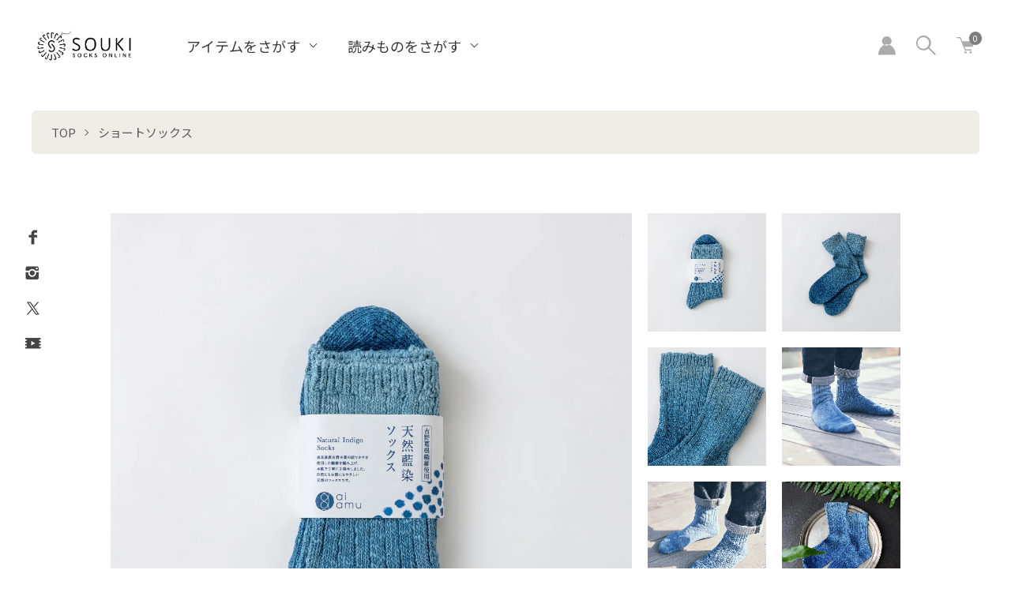

--- FILE ---
content_type: text/html; charset=EUC-JP
request_url: https://www.souki-socks.jp/?pid=138249520
body_size: 20503
content:
<!DOCTYPE html PUBLIC "-//W3C//DTD XHTML 1.0 Transitional//EN" "http://www.w3.org/TR/xhtml1/DTD/xhtml1-transitional.dtd">
<html xmlns:og="http://ogp.me/ns#" xmlns:fb="http://www.facebook.com/2008/fbml" xmlns:mixi="http://mixi-platform.com/ns#" xmlns="http://www.w3.org/1999/xhtml" xml:lang="ja" lang="ja" dir="ltr">
<head>
<meta http-equiv="content-type" content="text/html; charset=euc-jp" />
<meta http-equiv="X-UA-Compatible" content="IE=edge,chrome=1" />
<meta name="viewport" content="width=device-width,initial-scale=1">
<title>天然藍染ソックス | aiamu - 【奈良の靴下】 - SOUKI SOCKS ONLINE-創喜</title>
<meta name="Keywords" content="奈良,日本製,靴下,母の日.父の日,敬老の日,ギフト,プレゼント,天然藍,藍染,ソックス,奈良県産,和紙,カラフル,履き心地,贅沢,手染め,素材" />
<meta name="Description" content="奈良県産の和紙と綿を使用した贅沢な藍染ソックス。履き心地抜群。" />
<meta name="Author" content="" />
<meta name="Copyright" content="株式会社創喜" />
<meta http-equiv="content-style-type" content="text/css" />
<meta http-equiv="content-script-type" content="text/javascript" />
<link rel="stylesheet" href="https://www.souki-socks.jp/css/framework/colormekit.css" type="text/css" />
<link rel="stylesheet" href="https://www.souki-socks.jp/css/framework/colormekit-responsive.css" type="text/css" />
<link rel="stylesheet" href="https://img07.shop-pro.jp/PA01349/644/css/20/index.css?cmsp_timestamp=20260109115049" type="text/css" />
<link rel="stylesheet" href="https://img07.shop-pro.jp/PA01349/644/css/20/product.css?cmsp_timestamp=20260109115049" type="text/css" />

<link rel="alternate" type="application/rss+xml" title="rss" href="https://www.souki-socks.jp/?mode=rss" />
<link rel="shortcut icon" href="https://img07.shop-pro.jp/PA01349/644/favicon.ico?cmsp_timestamp=20251223160229" />
<script type="text/javascript" src="//ajax.googleapis.com/ajax/libs/jquery/1.7.2/jquery.min.js" ></script>
<meta property="og:title" content="天然藍染ソックス | aiamu - 【奈良の靴下】 - SOUKI SOCKS ONLINE-創喜" />
<meta property="og:description" content="奈良県産の和紙と綿を使用した贅沢な藍染ソックス。履き心地抜群。" />
<meta property="og:url" content="https://www.souki-socks.jp?pid=138249520" />
<meta property="og:site_name" content="【奈良の靴下】 - SOUKI SOCKS ONLINE-創喜" />
<meta property="og:image" content="https://img07.shop-pro.jp/PA01349/644/product/138249520.jpg?cmsp_timestamp=20210514150219"/>
<meta property="og:type" content="product" />
<meta property="product:price:amount" content="5060" />
<meta property="product:price:currency" content="JPY" />
<meta property="product:product_link" content="https://www.souki-socks.jp?pid=138249520" />
<!-- Google Tag Manager -->
<script>(function(w,d,s,l,i){w[l]=w[l]||[];w[l].push({'gtm.start':
new Date().getTime(),event:'gtm.js'});var f=d.getElementsByTagName(s)[0],
j=d.createElement(s),dl=l!='dataLayer'?'&l='+l:'';j.async=true;j.src=
'https://www.googletagmanager.com/gtm.js?id='+i+dl;f.parentNode.insertBefore(j,f);
})(window,document,'script','dataLayer','GTM-PV3ZTVW');</script>
<!-- End Google Tag Manager -->


<!-- Global site tag (gtag.js) - Google Analytics -->
<script async src="https://www.googletagmanager.com/gtag/js?id=UA-125092729-1"></script>
<script>
  window.dataLayer = window.dataLayer || [];
  function gtag(){dataLayer.push(arguments);}
  gtag('js', new Date());

  gtag('config', 'UA-125092729-1');
</script>


<!-- Global site tag (gtag.js) - Google Analytics -->
<script async src="https://www.googletagmanager.com/gtag/js?id=G-XFGQ3ELL49"></script>
<script>
  window.dataLayer = window.dataLayer || [];
  function gtag(){dataLayer.push(arguments);}
  gtag('js', new Date());

  gtag('config', 'G-XFGQ3ELL49');
</script>

<!-- LINE Tag Base Code -->

<!-- Facebook -->
<meta name="facebook-domain-verification" content="mpns183lmxdk1owfxy8qgtylvgrwqn" />
<!-- Facebook -->

<!-- Do Not Modify -->
<script>
(function(g,d,o){
  g._ltq=g._ltq||[];g._lt=g._lt||function(){g._ltq.push(arguments)};
  var h=location.protocol==='https:'?'https://d.line-scdn.net':'http://d.line-cdn.net';
  var s=d.createElement('script');s.async=1;
  s.src=o||h+'/n/line_tag/public/release/v1/lt.js';
  var t=d.getElementsByTagName('script')[0];t.parentNode.insertBefore(s,t);
    })(window, document);
_lt('init', {
  customerType: 'account',
  tagId: '41f2dbb9-cd2a-442a-9c89-c37bab5b318c'
});
_lt('send', 'pv', ['41f2dbb9-cd2a-442a-9c89-c37bab5b318c']);
</script>
<noscript>
  <img height="1" width="1" style="display:none"
       src="https://tr.line.me/tag.gif?c_t=lap&t_id=41f2dbb9-cd2a-442a-9c89-c37bab5b318c&e=pv&noscript=1" />
</noscript>
<!-- End LINE Tag Base Code -->
<script>
_lt('send', 'cv', {
  type: 'Conversion'
},['41f2dbb9-cd2a-442a-9c89-c37bab5b318c']);
</script>



<script>
  var Colorme = {"page":"product","shop":{"account_id":"PA01349644","title":"\u3010\u5948\u826f\u306e\u9774\u4e0b\u3011 - SOUKI SOCKS ONLINE-\u5275\u559c"},"basket":{"total_price":0,"items":[]},"customer":{"id":null},"inventory_control":"option","product":{"shop_uid":"PA01349644","id":138249520,"name":"\u3010aiamu\u3011\u5929\u7136\u85cd\u67d3\u30bd\u30c3\u30af\u30b9","model_number":"am-001","stock_num":62,"sales_price":4600,"sales_price_including_tax":5060,"variants":[{"id":1,"option1_value":"S(22-24cm)","option2_value":"","title":"S(22-24cm)","model_number":"-bokashi","stock_num":62,"option_price":4600,"option_price_including_tax":5060,"option_members_price":4600,"option_members_price_including_tax":5060}],"category":{"id_big":2192274,"id_small":0},"groups":[{"id":2586575},{"id":2953197},{"id":3005532},{"id":2955857},{"id":2955863},{"id":2955870},{"id":2955874},{"id":1534037},{"id":1533815},{"id":1983763},{"id":2132815}],"members_price":4600,"members_price_including_tax":5060}};

  (function() {
    function insertScriptTags() {
      var scriptTagDetails = [{"src":"https:\/\/connect.buyee.jp\/bc11d78d4e68c53e815b7da85e24aab9aa778ec22ca73d5032c953d60b6cef10\/main.js","integrity":"sha384-TjmwKWqttLvBSK4yC4Iom1IHexLQqoT2K2YeGjZ1eOj\/1KuVStSduoEg+lDNKv1+"},{"src":"https:\/\/welcome-coupon.colorme.app\/js\/coupon.js?account_id=PA01349644","integrity":null},{"src":"https:\/\/free-shipping-notifier-assets.colorme.app\/shop.js","integrity":null}];
      var entry = document.getElementsByTagName('script')[0];

      scriptTagDetails.forEach(function(tagDetail) {
        var script = document.createElement('script');

        script.type = 'text/javascript';
        script.src = tagDetail.src;
        script.async = true;

        if( tagDetail.integrity ) {
          script.integrity = tagDetail.integrity;
          script.setAttribute('crossorigin', 'anonymous');
        }

        entry.parentNode.insertBefore(script, entry);
      })
    }

    window.addEventListener('load', insertScriptTags, false);
  })();
</script>

<script async src="https://www.googletagmanager.com/gtag/js?id=G-XFGQ3ELL49"></script>
<script>
  window.dataLayer = window.dataLayer || [];
  function gtag(){dataLayer.push(arguments);}
  gtag('js', new Date());
  
      gtag('config', 'G-XFGQ3ELL49', (function() {
      var config = {};
      if (Colorme && Colorme.customer && Colorme.customer.id != null) {
        config.user_id = Colorme.customer.id;
      }
      return config;
    })());
  
  </script><script type="text/javascript">
  document.addEventListener("DOMContentLoaded", function() {
    gtag("event", "view_item", {
      currency: "JPY",
      value: Colorme.product.sales_price_including_tax,
      items: [
        {
          item_id: Colorme.product.id,
          item_name: Colorme.product.name
        }
      ]
    });
  });
</script></head>
<body>
<meta name="colorme-acc-payload" content="?st=1&pt=10029&ut=138249520&at=PA01349644&v=20260112070320&re=&cn=cac565e2a2825d7a5060841e6dc735aa" width="1" height="1" alt="" /><script>!function(){"use strict";Array.prototype.slice.call(document.getElementsByTagName("script")).filter((function(t){return t.src&&t.src.match(new RegExp("dist/acc-track.js$"))})).forEach((function(t){return document.body.removeChild(t)})),function t(c){var r=arguments.length>1&&void 0!==arguments[1]?arguments[1]:0;if(!(r>=c.length)){var e=document.createElement("script");e.onerror=function(){return t(c,r+1)},e.src="https://"+c[r]+"/dist/acc-track.js?rev=3",document.body.appendChild(e)}}(["acclog001.shop-pro.jp","acclog002.shop-pro.jp"])}();</script><link href="https://fonts.googleapis.com/css2?family=Noto+Serif+JP:wght@300;500&family=Playfair+Display:wght@400;700&display=swap" rel="stylesheet">

<script src="https://img.shop-pro.jp/tmpl_js/73/jquery.tile.js"></script>
<script src="https://img.shop-pro.jp/tmpl_js/73/jquery.skOuterClick.js"></script>

<body>
	


<div class="l-header is-product">
  <div class="l-header-main">
    <div class="l-header-main__in">
      <div class="l-header-logo">
        <!--<h1 class="l-header-logo__img is-txt">
          <a class="l-header-logo__txt" href="https://www.souki-socks.jp/"><img src="https://img07.shop-pro.jp/PA01349/644/PA01349644.png?cmsp_timestamp=20251223160229" alt="【奈良の靴下】 - SOUKI SOCKS ONLINE-創喜" /></a>
        </h1>-->
<h1 class="l-header-logo__img is-txt">
	 <a href="https://www.souki-socks.jp/"> <img src="https://img07.shop-pro.jp/PA01349/644/etc_base64/c291a2lfRUNyb2dv.png?cmsp_timestamp=20240311132942" alt="テキスト"></a>
	 <a href="https://www.souki-socks.jp/?mode=grp&gid=2586575"> <img src="https://img07.shop-pro.jp/PA01349/644/etc_base64/pd-ly6WipaSls6XzvqbJyrDszfcy.png?cmsp_timestamp=20240808160500" alt="商品一覧"class="hidden-on-pc"></a>
	 <a href="https://www.souki-socks.jp/?tid=19&mode=f20"> <img src="https://img07.shop-pro.jp/PA01349/644/etc_base64/pd-ly6WipaSls6XzpKq1pKTLxv6k6g.png?cmsp_timestamp=20240808142205" alt="お気に入り"class="hidden-on-pc"></a>
</h1>
      </div>

			
      <div class="l-sp-header-cart-btn">
                  <form name="cart_view_with_async" method="POST" action="https://www.souki-socks.jp/cart/proxy/basket?shop_id=PA01349644&shop_domain=souki-socks.jp">
            <input type="hidden" name="reference_token" value="13c7538832ee4ea4bab4d09614476e71"><input type="hidden" name="shop_id" value="PA01349644"><input type="hidden" name="shop_domain" value="souki-socks.jp">
          </form>
          <button class="l-sp-header-cart-btn__link cart_view_with_async">
            <img src="https://img.shop-pro.jp/tmpl_img/87/icon-cart.svg" alt="カートを見る" />
            <span class="l-sp-header-cart-btn__count">
              <span class="cart_count">0</span>
            </span>
          </button>
              </div>
      <button class="l-menu-btn js-navi-open" aria-label="メニュー">
        <span></span>
        <span></span>
      </button>
    </div>
    <div class="l-main-navi">
      <div class="l-sp-header-search">
        <form action="https://www.souki-socks.jp/" method="GET" class="l-sp-header-search__form">
          <input type="hidden" name="mode" value="srh" />
          <div class="l-sp-header-search__input">
            <input type="text" name="keyword" placeholder="商品検索" />
          </div>
          <button class="l-sp-header-search__submit" type="submit">
            <img src="https://img.shop-pro.jp/tmpl_img/85/icon-search-white.svg" alt="送信" />
          </button>
        </form>
      </div>
					
      <ul class="l-main-navi-list">
				
<script>

</script>

                 <li class="l-main-navi-list__item">
        <!--  <button class="l-main-navi-list__link js-toggle-btn">
            CATEGORY
          </button> -->

					
          <div class="l-dropdown-menu js-toggle-contents">
            <ul class="l-dropdown-menu-list">
                            <li class="l-dropdown-menu-list__item">
                <a class="l-dropdown-menu-list__link" href="https://www.souki-socks.jp/?mode=cate&cbid=2192275&csid=0">アンクルソックス</a>
              </li>
                                            <li class="l-dropdown-menu-list__item">
                <a class="l-dropdown-menu-list__link" href="https://www.souki-socks.jp/?mode=cate&cbid=2192274&csid=0">ショートソックス</a>
              </li>
                                            <li class="l-dropdown-menu-list__item">
                <a class="l-dropdown-menu-list__link" href="https://www.souki-socks.jp/?mode=cate&cbid=2192276&csid=0">クルーソックス</a>
              </li>
                                            <li class="l-dropdown-menu-list__item">
                <a class="l-dropdown-menu-list__link" href="https://www.souki-socks.jp/?mode=cate&cbid=2192277&csid=0">レギンス</a>
              </li>
                                            <li class="l-dropdown-menu-list__item">
                <a class="l-dropdown-menu-list__link" href="https://www.souki-socks.jp/?mode=cate&cbid=2192280&csid=0">レッグウォーマー</a>
              </li>
                                            <li class="l-dropdown-menu-list__item">
                <a class="l-dropdown-menu-list__link" href="https://www.souki-socks.jp/?mode=cate&cbid=2192281&csid=0">アームカバー</a>
              </li>
                                            <li class="l-dropdown-menu-list__item">
                <a class="l-dropdown-menu-list__link" href="https://www.souki-socks.jp/?mode=cate&cbid=2348778&csid=0">その他</a>
              </li>
                          </ul>
          </div>
        </li>
                                        <li class="l-main-navi-list__item">
          <button class="l-main-navi-list__link js-toggle-btn">
            アイテムをさがす
          </button>
          <div class="l-dropdown-menu js-toggle-contents">
            <ul class="l-dropdown-menu-list">
                            <li class="l-dropdown-menu-list__item">
                <a class="l-dropdown-menu-list__link" href="https://www.souki-socks.jp/?mode=grp&gid=1940095">新着商品</a>
              </li>
                                            <li class="l-dropdown-menu-list__item">
                <a class="l-dropdown-menu-list__link" href="https://www.souki-socks.jp/?mode=grp&gid=2586575">商品一覧</a>
              </li>
                                            <li class="l-dropdown-menu-list__item">
                <a class="l-dropdown-menu-list__link" href="https://www.souki-socks.jp/?mode=grp&gid=3070107">限定商品</a>
              </li>
                                            <li class="l-dropdown-menu-list__item">
                <a class="l-dropdown-menu-list__link" href="https://www.souki-socks.jp/?mode=grp&gid=2918814">セール商品</a>
              </li>
                                            <li class="l-dropdown-menu-list__item">
                <a class="l-dropdown-menu-list__link" href="https://www.souki-socks.jp/?mode=grp&gid=3014254">ギフトラッピング</a>
              </li>
                                            <li class="l-dropdown-menu-list__item">
                <a class="l-dropdown-menu-list__link" href="https://www.souki-socks.jp/?mode=grp&gid=2659317">ぽかぽかあったかアイテム</a>
              </li>
                                            <li class="l-dropdown-menu-list__item">
                <a class="l-dropdown-menu-list__link" href="https://www.souki-socks.jp/?mode=grp&gid=3005531">形でえらぶ</a>
              </li>
                                            <li class="l-dropdown-menu-list__item">
                <a class="l-dropdown-menu-list__link" href="https://www.souki-socks.jp/?mode=grp&gid=2955855">シーズンでえらぶ</a>
              </li>
                                            <li class="l-dropdown-menu-list__item">
                <a class="l-dropdown-menu-list__link" href="https://www.souki-socks.jp/?mode=grp&gid=2955854">ブランドでえらぶ</a>
              </li>
                                            <li class="l-dropdown-menu-list__item">
                <a class="l-dropdown-menu-list__link" href="https://www.souki-socks.jp/?mode=grp&gid=2955869">素材でえらぶ</a>
              </li>
                          </ul>
          </div>
        </li>
                				

	
	 
                <li class="l-main-navi-list__item">
          <button class="l-main-navi-list__link js-toggle-btn">
            読みものをさがす
          </button>
          <div class="l-dropdown-menu is-contents js-toggle-contents">
            <ul class="l-dropdown-menu-list">
                            <li class="l-dropdown-menu-list__item is-contents">
                <a class="l-dropdown-menu-list__link" href="https://www.souki-socks.jp/?mode=f1">SOUKIの靴下について</a>
              </li>
                            <li class="l-dropdown-menu-list__item is-contents">
                <a class="l-dropdown-menu-list__link" href="https://www.souki-socks.jp/?mode=f2">靴下のできかた</a>
              </li>
                            <li class="l-dropdown-menu-list__item is-contents">
                <a class="l-dropdown-menu-list__link" href="https://www.souki-socks.jp/?mode=f3">靴下のお手入れ方法</a>
              </li>
                            <li class="l-dropdown-menu-list__item is-contents">
                <a class="l-dropdown-menu-list__link" href="https://www.souki-socks.jp/?mode=f4">ギフトラッピングについて</a>
              </li>
                            <li class="l-dropdown-menu-list__item is-contents">
                <a class="l-dropdown-menu-list__link" href="https://www.souki-socks.jp/?mode=f5">コットン100％の靴下ってある？</a>
              </li>
                            <li class="l-dropdown-menu-list__item is-contents">
                <a class="l-dropdown-menu-list__link" href="https://www.souki-socks.jp/?mode=f6">靴下の丈について</a>
              </li>
                            <li class="l-dropdown-menu-list__item is-contents">
                <a class="l-dropdown-menu-list__link" href="https://www.souki-socks.jp/?mode=f7">SOUKIのアームカバーについて</a>
              </li>
                            <li class="l-dropdown-menu-list__item is-contents">
                <a class="l-dropdown-menu-list__link" href="https://www.souki-socks.jp/?mode=f13">チャリックスってご存知ですか？</a>
              </li>
                            <li class="l-dropdown-menu-list__item is-contents">
                <a class="l-dropdown-menu-list__link" href="https://www.souki-socks.jp/?mode=f26">素材ごとの特徴</a>
              </li>
                            <li class="l-dropdown-menu-list__item is-contents">
                <a class="l-dropdown-menu-list__link" href="https://www.souki-socks.jp/?mode=f27">急激な物量増加における配送遅延のお知らせ</a>
              </li>
                          </ul>
          </div>
        </li>
				
				
              </ul>
      <div class="l-sp-header-help">
				          <div class="l-header-account__contents js-toggle-contents">
            <ul class="l-header-account-list">
              <li class="l-header-account-list__item">
                <a class="l-header-account-list__link" href="https://www.souki-socks.jp/?mode=myaccount">マイアカウント</a>
              </li>
                                                        <li class="l-header-account-list__item">
                <a class="l-header-account-list__link" href="https://www.souki-socks.jp/customer/signup/new">新規会員登録</a>
              </li>
                            <li class="l-header-account-list__item">
                <a class="l-header-account-list__link" href="https://www.souki-socks.jp/?mode=login&shop_back_url=https%3A%2F%2Fwww.souki-socks.jp%2F">ログイン</a>
              </li>
                                        </ul>
          </div>
        <ul class="l-sp-header-help-list">
					          <li class="l-sp-header-help-list__item">
            <a class="l-sp-header-help-list__link" href="https://www.souki-socks.jp/?tid=19&mode=f20">お気に入り</a>
          </li>
          <li class="l-sp-header-help-list__item">
            <a class="l-sp-header-help-list__link" href="https://www.souki-socks.jp/?mode=sk#delivery">配送・送料について</a>
          </li>
          <li class="l-sp-header-help-list__item">
            <a class="l-sp-header-help-list__link" href="https://www.souki-socks.jp/?mode=sk#return">返品について</a>
          </li>
          <li class="l-sp-header-help-list__item">
            <a class="l-sp-header-help-list__link" href="https://www.souki-socks.jp/?mode=sk#payment">お支払い方法について</a>
          </li>
          <li class="l-sp-header-help-list__item">
            <a class="l-sp-header-help-list__link" href="https://www.souki-socks.jp/?mode=sk#info">特定商取引法に基づく表記</a>
          </li>
          <li class="l-sp-header-help-list__item">
            <a class="l-sp-header-help-list__link" href="https://www.souki-socks.jp/?mode=privacy">プライバシーポリシー</a>
          </li>
          <li class="l-sp-header-help-list__item">
            <a class="l-sp-header-help-list__link" href="https://souki002.shop-pro.jp/customer/inquiries/new">お問い合わせ</a>
          </li>
                    <li class="l-sp-header-help-list__item">
            <a class="l-sp-header-help-list__link" href="https://souki.hateblo.jp/">ショップブログ</a>
          </li>
                              <li class="l-sp-header-help-list__item">
            <a class="l-sp-header-help-list__link" href="https://souki002.shop-pro.jp/customer/newsletter/subscriptions/new">メルマガ登録・解除</a>
          </li>
                    <li class="l-sp-header-help-list__item">
            <span class="l-sp-header-help-list__link">
              <a href="https://www.souki-socks.jp/?mode=rss">RSS</a> / <a href="https://www.souki-socks.jp/?mode=atom">ATOM</a>
            </span>
          </li>
        </ul>
      </div>
      <div class="l-header-help">
        <div class="l-header-account">
          <button class="l-header-account__btn l-header-help__btn js-toggle-btn">
						<a href="https://www.souki-socks.jp/secure/?mode=myaccount_login&shop_id=PA01349644"><img src="https://img.shop-pro.jp/tmpl_img/85/icon-user.svg" alt="アカウント" /></a>
          </button>

        </div>
        <div class="l-header-search">
          <button class="l-header-search__btn l-header-help__btn js-toggle-btn js-search-btn">
            <img src="https://img.shop-pro.jp/tmpl_img/85/icon-search.svg" alt="検索" />
          </button>
          <div class="l-header-search__contents js-toggle-contents">
            <form action="https://www.souki-socks.jp/" method="GET" class="l-header-search__form">
              <input type="hidden" name="mode" value="srh" />
              <div class="l-header-search__input">
                <input type="text" name="keyword" placeholder="商品検索" />
              </div>
              <button class="l-header-search__submit" type="submit">
                <img src="https://img.shop-pro.jp/tmpl_img/85/icon-search-white.svg" alt="送信" />
              </button>
            </form>
          </div>
        </div>
        <div class="l-header-cart">
                      <form name="cart_view_with_async" method="POST" action="https://www.souki-socks.jp/cart/proxy/basket?shop_id=PA01349644&shop_domain=souki-socks.jp">
              <input type="hidden" name="reference_token" value="13c7538832ee4ea4bab4d09614476e71"><input type="hidden" name="shop_id" value="PA01349644"><input type="hidden" name="shop_domain" value="souki-socks.jp">
            </form>
            <button class="l-header-cart-btn cart_view_with_async">
              <img src="https://img.shop-pro.jp/tmpl_img/85/icon-cart.svg" alt="カートを見る" />
              <span class="l-header-cart-btn__count">
                <span class="cart_count">0</span>
              </span>
            </button>
                  </div>
      </div>
      <div class="l-sns-navi">
        <ul class="l-sns-navi-list u-opa">
                    <li class="l-sns-navi-list__item">
            <a href="https://facebook.com/souki.factory" target="_blank">
              <i class="icon-lg-b icon-facebook" aria-label="Facebook"></i>
            </a>
          </li>
                              <li class="l-sns-navi-list__item">
            <a href="https://instagram.com/souki.factory" target="_blank">
              <i class="icon-lg-b icon-instagram" aria-label="instagram"></i>
            </a>
          </li>
                              <li class="l-sns-navi-list__item">
            <a href="https://twitter.com/souki_socks" target="_blank">
              <i class="icon-lg-b icon-twitter" aria-label="Twitter"></i>
            </a>
          </li>
                              <li class="l-sns-navi-list__item">
            <a href="https://youtube.com/channel/UCgiAR7JDQn5NuC4HOEXswTA" target="_blank">
              <i class="icon-lg-b icon-video" aria-label="Youtube"></i>
            </a>
          </li>
                    <!-- <li class="l-sns-navi-list__item">
            <a href="" target="_blank">
              <i class="icon-lg-b icon-pinterest" aria-label="pinterest"></i>
            </a>
          </li> -->
        </ul>
      </div>
    </div>
    <div class="l-main-navi-overlay js-navi-close"></div>
  </div>
</div>
<div class="l-main is-product">
  <link href="https://img.shop-pro.jp/tmpl_js/85/slick.css" rel="stylesheet" type="text/css">
<link href="https://img.shop-pro.jp/tmpl_js/85/slick-theme.css" rel="stylesheet" type="text/css">
<link href="https://img.shop-pro.jp/tmpl_js/85/magnific-popup.css" rel="stylesheet" type="text/css">


<div class="cart_in_modal cart_modal__close" style="display: none;">
  <div class="cart_in_modal__outline not_bubbling">
    <label class="cart_modal__close cart_in_modal__close-icon">
    </label>
    <p class="cart_in_modal__heading">
      こちらの商品が<br class="sp-br">カートに入りました
    </p>
    <div class="cart_in_modal__detail">
            <div class="cart_in_modal__image-wrap">
        <img src="https://img07.shop-pro.jp/PA01349/644/product/138249520.jpg?cmsp_timestamp=20210514150219" alt="" class="cart_in_modal__image" />
      </div>
            <p class="cart_in_modal__name">
        【aiamu】天然藍染ソックス
      </p>
    </div>
    <div class="cart_in_modal__button-wrap">
      <button class="cart_view_with_async cart_in_modal__button cart_in_modal__button--solid">かごの中身を見る</button>
      <p class="cart_modal__close cart_in_modal__text-link">ショッピングを続ける</p>
    </div>
  </div>
</div>
<div class="cart_in_error_modal cart_in_error__close" style="display: none;">
  <div class="cart_in_modal__outline not_bubbling">
    <label class="cart_in_error__close cart_in_modal__close-icon">
    </label>
    <p class="cart_in_error_message cart_in_error_modal__heading"></p>
    <div class="cart_in_modal__button-wrap">
      <button class="cart_in_error__close cart_in_modal__button cart_in_modal__button--solid">ショッピングを続ける</button>
    </div>
  </div>
</div>
	<div class="c-breadcrumbs">
  <ul class="c-breadcrumbs-list">
    <li class="c-breadcrumbs-list__item">
      <a href="https://www.souki-socks.jp/">
        TOP
      </a>
    </li>
        <li class="c-breadcrumbs-list__item">
      <a href="?mode=cate&cbid=2192274&csid=0">
        ショートソックス
      </a>
    </li>
          </ul>
</div>
<div class="p-product u-container l-main-contents">
  <form name="product_form" method="post" action="https://www.souki-socks.jp/cart/proxy/basket/items/add">
    
    <div class="p-product-img">
      <div class="p-product-img__main js-images-slider">
        <div class="p-product-img__main-item">
                    <img src="https://img07.shop-pro.jp/PA01349/644/product/138249520.jpg?cmsp_timestamp=20210514150219" alt="" />
                  </div>
                                <div class="p-product-img__main-item">
          <img src="https://img07.shop-pro.jp/PA01349/644/product/138249520_o1.jpg?cmsp_timestamp=20210514150219" alt="" />
        </div>
                                <div class="p-product-img__main-item">
          <img src="https://img07.shop-pro.jp/PA01349/644/product/138249520_o2.jpg?cmsp_timestamp=20210514150219" alt="" />
        </div>
                                <div class="p-product-img__main-item">
          <img src="https://img07.shop-pro.jp/PA01349/644/product/138249520_o3.jpg?cmsp_timestamp=20230221132956" alt="" />
        </div>
                                <div class="p-product-img__main-item">
          <img src="https://img07.shop-pro.jp/PA01349/644/product/138249520_o4.jpg?cmsp_timestamp=20230221143842" alt="" />
        </div>
                                <div class="p-product-img__main-item">
          <img src="https://img07.shop-pro.jp/PA01349/644/product/138249520_o5.jpg?cmsp_timestamp=20250827094649" alt="" />
        </div>
                                                                                                                                                                                                                                                                                                                                                                                                                                                                                                                                                                                                                                                                                                                                                              </div>
            <div class="p-product-img__thumb">
        <div class="p-product-thumb">
          <div class="p-product-thumb-list js-thumb-slider c-slider-thema">
                        <div class="p-product-thumb-list__item">
              <div class="p-product-thumb-list__img">
                <img src="https://img07.shop-pro.jp/PA01349/644/product/138249520.jpg?cmsp_timestamp=20210514150219" alt="" />
              </div>
            </div>
                                                <div class="p-product-thumb-list__item">
              <div class="p-product-thumb-list__img">
                <img src="https://img07.shop-pro.jp/PA01349/644/product/138249520_o1.jpg?cmsp_timestamp=20210514150219" alt="" />
              </div>
            </div>
                                                <div class="p-product-thumb-list__item">
              <div class="p-product-thumb-list__img">
                <img src="https://img07.shop-pro.jp/PA01349/644/product/138249520_o2.jpg?cmsp_timestamp=20210514150219" alt="" />
              </div>
            </div>
                                                <div class="p-product-thumb-list__item">
              <div class="p-product-thumb-list__img">
                <img src="https://img07.shop-pro.jp/PA01349/644/product/138249520_o3.jpg?cmsp_timestamp=20230221132956" alt="" />
              </div>
            </div>
                                                <div class="p-product-thumb-list__item">
              <div class="p-product-thumb-list__img">
                <img src="https://img07.shop-pro.jp/PA01349/644/product/138249520_o4.jpg?cmsp_timestamp=20230221143842" alt="" />
              </div>
            </div>
                                                <div class="p-product-thumb-list__item">
              <div class="p-product-thumb-list__img">
                <img src="https://img07.shop-pro.jp/PA01349/644/product/138249520_o5.jpg?cmsp_timestamp=20250827094649" alt="" />
              </div>
            </div>
                                                                                                                                                                                                                                                                                                                                                                                                                                                                                                                                                                                                                                                                                                                                                                                                                                                                                                                                                                                                                                                                                                                                  </div>
        </div>
      </div>
          </div>
		
		
    
    <div class="p-product-txt">
      
      <div class="p-product-info">
        <h2 class="p-product-info__ttl">
          【aiamu】天然藍染ソックス
        </h2>
        
        <div class="p-product-info__id">
          am-001
        </div>
        
        
        <div class="p-product-price">
                    <div class="p-product-price__sell">
            5,060円(税込)
          </div>
                                      </div>
        


        <ul class="p-product-sns-list">
          <li class="p-product-sns-list__item">
            <div class="line-it-button" data-lang="ja" data-type="share-a" data-ver="3"
                         data-color="default" data-size="small" data-count="false" style="display: none;"></div>
                       <script src="https://www.line-website.com/social-plugins/js/thirdparty/loader.min.js" async="async" defer="defer"></script>
          </li>
          <li class="p-product-sns-list__item">
            <a href="https://twitter.com/share" class="twitter-share-button" data-url="https://www.souki-socks.jp/?pid=138249520" data-text="" data-lang="ja" >ツイート</a>
<script charset="utf-8">!function(d,s,id){var js,fjs=d.getElementsByTagName(s)[0],p=/^http:/.test(d.location)?'http':'https';if(!d.getElementById(id)){js=d.createElement(s);js.id=id;js.src=p+'://platform.twitter.com/widgets.js';fjs.parentNode.insertBefore(js,fjs);}}(document, 'script', 'twitter-wjs');</script>
          </li>
        </ul>
        

      <div class="p-product-action" id="p-product-action">
        
                <div class="p-product-option">
                              <div class="p-product-option-tbl" id="prd-opt-table">
            <table id="option_tbl"><tr class="stock_head"><th class="cell_1">S(22-24cm)</th></tr><tr><td class="cell_2"><div><input type="radio" name="option" value="70278828,0" checked="checked" id="0-0" /></div><label for=0-0 style="display:block;"><span class="table_price">5,060円(税込)</span><br /></label></td></tr></table>
          </div>
          <div class="p-product-option-select" id="prd-opt-select">
                        <div class="p-product-option-select__box">
              <div class="p-product-option-select__ttl">
                サイズ × カラー
              </div>
              <select name="option1" class="product_cart_select">
                <option label="S(22-24cm)" value="70278828,0">S(22-24cm)</option>

              </select>
            </div>
                      </div>
                  </div>
                
        
                
        
        <div class="p-product-form">
                    <div class="p-product-form-stock__ttl">
            購入数
          </div>
          <div class="p-product-form-stock">
            <div class="p-product-form-stock__input">
              <input type="text" name="product_num" value="1" />
              <span class="p-product-form-stock__unit">足</span>
            </div>
                      </div>
                    <div class="p-product-form-btn">
            <div class="p-product-form-btn__cart">
                                          <button type="submit" class="c-btn-cart">
                <i class="c-icon-cart"></i>カートに入れる
              </button>
                            <p class="p-product-form__error-message stock_error"></p>
                                        </div>
            <div class="p-product-form-btn__favorite">
              <button type="button" class="c-btn-cart is-favorite"  data-favorite-button-selector="DOMSelector" data-product-id="138249520" data-added-class="is-added">
                <svg role="img" aria-hidden="true"><use xlink:href="#heart"></use></svg> お気に入りに追加
              </button>
            </div>
          </div>
        </div>
        
      </div>
    </div>
    <div class="fix-cart-navi js-fix-navi">
      <a href="#p-product-action" class="fix-cart-navi__link">
        <i class="c-icon-cart"></i>カート
      </a>
    </div>
    <div class="p-product-detail js-fix-point">
			
		
			
      
            <div class="p-product-explain">
        <h3 class="p-product__ttl">
          DETAIL
        </h3>
        ・商品の特徴<br />
奈良県産吉野本葛からつくられた和紙の糸をやわらかな綿と一緒にふんわりと編み立てました。<br />
厚みのある生地はしっかりと足を包み込み、はき心地もはいた姿もひとあじ違います。<br />
美しいグラデーションは本藍で何度も丁寧に手染を重ねて表現しており、こだわりの素材と手間と技術でつくられた<br />
贅沢なソックスに仕上がっています。<br />
使用し、洗うごとに少しづつ藍が枯れ（色が落ちること）色の落ち着きや風合いが変わることをお楽しみください。<br />
<br />
※使用上のご注意<br />
本品は徳島産天然藍を使用して、発酵建てを行い、浸染してあります。<br />
植物染料は、自然な良い色相を持っている反面、色落ちしやすく、色移りしやすい性質があります。<br />
・ほかの白物の衣服と一緒に洗濯をすると色移りします。<br />
・湿った状態での摩擦はほかの衣服や靴などに色が着く恐れがあります。<br />
・一枚づつ手染めしたものをペアリングしているため、多少色の差異が生じるものがございます。<br />
<br />
<br />
・素材<br />
綿：87％<br />
指定外繊維（吉野葛和紙）：9％<br />
ナイロン：3％<br />
ポリウレタン：1％<br />
<br />
サイズ：22cm-24cm<br />
丈：17cm<br />
<br />
・日本製(made in Japan)<br />
<br />
【ai amuについて】<br />
“和紙を編んで藍で染めて” 奈良県の吉野本葛からつくられる 和紙の糸で編んだニットアイテムを、<br />
 徳島県の本藍で ひとつひとつ丹精込めて手染めしました。 <br />
特に SOUKI のくつ下づくりの 技術をいかしてつくられた日よけのアームカバーは 和紙と藍に<br />
よる天然の吸水性や 抗菌性などの機能と手染めの美しさを 感じて頂けるアイテムです。<br />
<br />
・自然にもお肌にも優しい天然繊維<br />
奈良県吉野の名産である吉野本葛は、葛の根を繊維状に粉砕して「吉野さらし」という独自の製法で精製されています。<br />
その葛から取った葛粉は長年、吉野の名産品として和菓子や日本料理に使用されています。<br />
その際に生まれる葛根の繊維を再利用したエコ繊維を使用し、編み上げました。<br />
葛根繊維は抗菌性に優れ、吸水性も良く、程よいシャリ感の肌触りがとても心地よいです。<br />
<br />
・日本古来の伝統と技法の天然藍染<br />
江戸時代から続く天然藍染は、防虫効果や殺菌効果があり、虫よけや汗疹などの対策に用いられ、重宝されてきました。<br />
本製品は徳島県産の本藍を使用し、「手染め」「手洗い」「自然乾燥」という伝統的な方法でひとつひとつ丁寧に職人の手によって染められています。年数と共に藍が枯れ、色の落ちつきや、風合いの変化をお楽しみいただけます。<br />
<br />

      </div>
            
			
	<div class="center_box">
<p>※モニター発色の具合により実物とは色合いが異なる場合がございます。<br>
※ニット素材および糸の特性上、サイズや色味には若干の個体差が生じる場合がございます。あらかじめご了承ください。</p></div>
			
			
				
            <div class="p-product-review">
        <h3 class="p-product__ttl">
          REVIEW
        </h3>
                <div class="p-product-review__btn-wrap">
          <a href="https://www.souki-socks.jp/customer/products/138249520/reviews/new" class="p-product-review__btn">
            レビューを投稿する
          </a>
        </div>
      </div>
            
			
<br>
<br>		
<div class="brand-message" style="line-height:1.8; font-size:15px; margin-top:32px;">
  <p style="font-weight:bold; margin-bottom:8px;">
    私たちにしか作れないくつ下があります
  </p>
    奈良県広陵町で、100年近く靴下づくりを続けてきたSOUKI。<br>
    先代から受け継いだ機械と技術を使い、<br>
    糸選びから編み方まで妥協せず、肉厚で長く履ける靴下をつくっています。<br>
    日本の気候に合った素材を選び、季節ごとに心地よい一足を届けます。<br>
</div>
<img src="https://img21.shop-pro.jp/PA01349/644/etc/shop01.jpg?cmsp_timestamp=20180913142657" alt="" width="49%"><img src="https://img21.shop-pro.jp/PA01349/644/etc/top01.jpg?cmsp_timestamp=20180913142706" alt="" width="49%">

<div class="recommend"><ul class="row unstyled recommend_lists"><li class="col col-sm-4 col-lg-4 recommend_list"></li></ul></div>
			
			
      
            <div class="p-product-recommend">
        <h3 class="p-product__ttl">
          RECOMMENDED ITEM
        </h3>
        <ul class="p-product-recommend-list u-opa">
                    <li class="p-product-recommend-list__item">
            <div class="p-product-recommend-list__img u-square-img">
              <a href="?pid=134830501">
                                <img src="https://img07.shop-pro.jp/PA01349/644/product/134830501_th.jpg?cmsp_timestamp=20250702112059" alt="【RE LOOP】SLUB MIX リブクルー  " class="together_product_list_img show item_img" />
                              </a>
            </div>
            <div class="p-product-recommend-list__txt">
              <div class="p-product-recommend-list__ttl">
                <a href="?pid=134830501">
                  【RE LOOP】SLUB MIX リブクルー  
                </a>
              </div>
                                                        <div class="p-product-recommend-list__price">
                                1,650円(税込)
                                              </div>
                                                                      <button type="button" class="c-item-list__btn" data-favorite-button-selector="DOMSelector" data-product-id="134830501" data-added-class="is-added">
                <svg role="img" aria-hidden="true"><use xlink:href="#heart"></use></svg>
              </button>
            </div>
          </li>
                    <li class="p-product-recommend-list__item">
            <div class="p-product-recommend-list__img u-square-img">
              <a href="?pid=134839413">
                                <img src="https://img07.shop-pro.jp/PA01349/644/product/134839413_th.jpg?cmsp_timestamp=20231110115943" alt="【SOUKI ORIGINAL】BOTANICALDYE ORGANIC COTTON バンナー" class="together_product_list_img show item_img" />
                              </a>
            </div>
            <div class="p-product-recommend-list__txt">
              <div class="p-product-recommend-list__ttl">
                <a href="?pid=134839413">
                  【SOUKI ORIGINAL】BOTANICALDYE ORGANIC COTTON バンナー
                </a>
              </div>
                                                        <div class="p-product-recommend-list__price">
                                1,650円(税込)
                                              </div>
                                                                      <button type="button" class="c-item-list__btn" data-favorite-button-selector="DOMSelector" data-product-id="134839413" data-added-class="is-added">
                <svg role="img" aria-hidden="true"><use xlink:href="#heart"></use></svg>
              </button>
            </div>
          </li>
                    <li class="p-product-recommend-list__item">
            <div class="p-product-recommend-list__img u-square-img">
              <a href="?pid=161939815">
                                <img src="https://img07.shop-pro.jp/PA01349/644/product/161939815_th.jpg?cmsp_timestamp=20251111093439" alt="【SOUKI ORIGINAL】和紙とシルクのやわらかソックス" class="together_product_list_img show item_img" />
                              </a>
            </div>
            <div class="p-product-recommend-list__txt">
              <div class="p-product-recommend-list__ttl">
                <a href="?pid=161939815">
                  【SOUKI ORIGINAL】和紙とシルクのやわらかソックス
                </a>
              </div>
                                                                      <div class="p-product-recommend-list__price is-soldout">
                SOLD OUT
              </div>
                                          <button type="button" class="c-item-list__btn" data-favorite-button-selector="DOMSelector" data-product-id="161939815" data-added-class="is-added">
                <svg role="img" aria-hidden="true"><use xlink:href="#heart"></use></svg>
              </button>
            </div>
          </li>
                  </ul>
      </div>
            
			
			
			        <ul class="p-product-link-list">
          <li class="p-product-link-list__item">
            <a href="https://www.souki-socks.jp/?mode=sk#return">返品について</a>
          </li>
          <li class="p-product-link-list__item">
            <a href="https://www.souki-socks.jp/?mode=sk#info">特定商取引法に基づく表記</a>
          </li>
                    <li class="p-product-link-list__item">
            <a href="javascript:gf_OpenNewWindow('?mode=opt&pid=138249520','option','width=600:height=500');">オプションの値段詳細</a>
          </li>
                    <li class="p-product-link-list__item">
            <a href="https://souki002.shop-pro.jp/customer/products/138249520/inquiries/new">この商品について問い合わせる</a>
          </li>
          <li class="p-product-link-list__item">
            <a href="https://www.souki-socks.jp/?mode=cate&cbid=2192274&csid=0">買い物を続ける</a>
          </li>
        </ul>
      </div>

    </div>
    <input type="hidden" name="user_hash" value="8e3d44dd2674e8a219601567a31a63fd"><input type="hidden" name="members_hash" value="8e3d44dd2674e8a219601567a31a63fd"><input type="hidden" name="shop_id" value="PA01349644"><input type="hidden" name="product_id" value="138249520"><input type="hidden" name="members_id" value=""><input type="hidden" name="back_url" value="https://www.souki-socks.jp/?pid=138249520"><input type="hidden" name="is_async_cart_in" value="1"><input type="hidden" name="reference_token" value="13c7538832ee4ea4bab4d09614476e71"><input type="hidden" name="shop_domain" value="souki-socks.jp">
  </form>
  </div>
  <div class="hide">
    <div class="prd-opt-select">
              <div class="p-product-option-select__box">
          <div class="p-product-option-select__ttl">サイズ × カラー</div>
          <select name="option1">
            <option label="S(22-24cm)" value="70278828,0">S(22-24cm)</option>

          </select>
        </div>
          </div>
    <div class="prd-opt-table">
      <table id="option_tbl"><tr class="stock_head"><th class="cell_1">S(22-24cm)</th></tr><tr><td class="cell_2"><div><input type="radio" name="option" value="70278828,0" checked="checked" id="0-0" /></div><label for=0-0 style="display:block;"><span class="table_price">5,060円(税込)</span><br /></label></td></tr></table>
    </div>
  </div>

<script src="https://img.shop-pro.jp/tmpl_js/85/slick.js"></script>
<script src="https://img.shop-pro.jp/tmpl_js/85/jquery.magnific-popup.min.js"></script>

<script type="text/javascript">
$(document).ready(function() {
  $('.js-popup').magnificPopup({
    type: 'image',
    removalDelay: 300,
    gallery: {
      enabled:true
    },
    closeMarkup: '<button title="%title%" type="button" class="mfp-close"><img src="https://img.shop-pro.jp/tmpl_img/85/icon-close.svg" alt="close" width="15" class="mfp-close" /></button>',
    callbacks: {
      open: function() {
        closeBtn();
      },
    }
  });
});
</script>

<script type="text/javascript">
$(document).on('ready', function() {
  $(".js-thumb-slider").slick({
    autoplay: false,
    autoplaySpeed: 3000,
    arrows: true,
    dots: false,
    infinite: false,
    rows: 4,
    slidesPerRow: 2,
    responsive: [{
      breakpoint: 1030,
      settings: {
        infinite: false,
        rows: 1,
        slidesPerRow: 1,
        slidesToShow: 4,
        slidesToScroll: 4,
      }
    }],
  });
});
</script>
<script type="text/javascript">
$(document).on("ready", function() {
  var slider = ".js-images-slider"; // スライダー
  var thumbnailItem = ".p-product-thumb-list__item"; // サムネイル画像アイテム

  $(thumbnailItem).each(function() {
    var index = $(thumbnailItem).index(this);
    $(this).attr("data-index",index);
  });

  $(slider).on('init',function(slick) {
    var index = $(".slide-item.slick-slide.slick-current").attr("data-slick-index");
    $(thumbnailItem+'[data-index="'+index+'"]').addClass("is-current");
  });

  $(slider).slick( {
    autoplay: false,
    arrows: false,
    dots: false,
    fade: true,
    infinite: false,
  });

  $(thumbnailItem).on('click',function() {
    console.log("click");
    var index = $(this).attr("data-index");
    $(slider).slick("slickGoTo",index,false);
  });

  $(slider).on('beforeChange',function(event,slick, currentSlide,nextSlide){
    $(thumbnailItem).each(function() {
      $(this).removeClass("is-current");
    });
    $(thumbnailItem+'[data-index="'+nextSlide+'"]').addClass("is-current");
  });
});
</script>

<script type="text/javascript">
$(window).scroll(function() {
  $(".js-fix-point").each(function() {
    var hit = $(this).offset().top;
    var scroll = $(window).scrollTop();
    var wHeight = $(window).height();
    if (scroll > hit - wHeight + wHeight/100) {
      $(".js-fix-navi").fadeIn("200");
    } else {
      $(".js-fix-navi").fadeOut("200");
    }
  });
});
</script></div>

<div class="l-bottom">
              <div class="p-calendar">
    <div class="u-container">
      <h2 class="u-visually-hidden">
        CALENDAR
      </h2>
      <div class="side_section side_section_cal">
        <div class="side_cal">
          <table class="tbl_calendar">
    <caption>2026年1月</caption>
    <tr>
        <th class="sun">日</th>
        <th>月</th>
        <th>火</th>
        <th>水</th>
        <th>木</th>
        <th>金</th>
        <th class="sat">土</th>
    </tr>
    <tr>
<td></td>
<td></td>
<td></td>
<td></td>
<td class="thu holiday" style="color: #fa0000;">1</td>
<td class="fri" style="color: #fa0000;">2</td>
<td class="sat" style="color: #fa0000;">3</td>
</tr>
<tr>
<td class="sun" style="color: #fa0000;">4</td>
<td class="mon">5</td>
<td class="tue">6</td>
<td class="wed">7</td>
<td class="thu">8</td>
<td class="fri">9</td>
<td class="sat" style="color: #fa0000;">10</td>
</tr>
<tr>
<td class="sun" style="color: #fa0000;">11</td>
<td class="mon holiday" style="color: #fa0000;">12</td>
<td class="tue">13</td>
<td class="wed">14</td>
<td class="thu">15</td>
<td class="fri">16</td>
<td class="sat" style="color: #fa0000;">17</td>
</tr>
<tr>
<td class="sun" style="color: #fa0000;">18</td>
<td class="mon">19</td>
<td class="tue">20</td>
<td class="wed">21</td>
<td class="thu">22</td>
<td class="fri">23</td>
<td class="sat" style="color: #fa0000;">24</td>
</tr>
<tr>
<td class="sun" style="color: #fa0000;">25</td>
<td class="mon">26</td>
<td class="tue">27</td>
<td class="wed">28</td>
<td class="thu">29</td>
<td class="fri">30</td>
<td class="sat" style="color: #fa0000;">31</td>
</tr>
</table><table class="tbl_calendar">
    <caption>2026年2月</caption>
    <tr>
        <th class="sun">日</th>
        <th>月</th>
        <th>火</th>
        <th>水</th>
        <th>木</th>
        <th>金</th>
        <th class="sat">土</th>
    </tr>
    <tr>
<td class="sun" style="color: #fa0000;">1</td>
<td class="mon">2</td>
<td class="tue">3</td>
<td class="wed">4</td>
<td class="thu">5</td>
<td class="fri">6</td>
<td class="sat" style="color: #fa0000;">7</td>
</tr>
<tr>
<td class="sun" style="color: #fa0000;">8</td>
<td class="mon">9</td>
<td class="tue">10</td>
<td class="wed holiday" style="color: #fa0000;">11</td>
<td class="thu">12</td>
<td class="fri">13</td>
<td class="sat" style="color: #fa0000;">14</td>
</tr>
<tr>
<td class="sun" style="color: #fa0000;">15</td>
<td class="mon">16</td>
<td class="tue">17</td>
<td class="wed">18</td>
<td class="thu">19</td>
<td class="fri">20</td>
<td class="sat" style="color: #fa0000;">21</td>
</tr>
<tr>
<td class="sun" style="color: #fa0000;">22</td>
<td class="mon holiday" style="color: #fa0000;">23</td>
<td class="tue">24</td>
<td class="wed">25</td>
<td class="thu">26</td>
<td class="fri">27</td>
<td class="sat" style="color: #fa0000;">28</td>
</tr>
</table>
        </div>
                <div class="side_cal_memo">
          営業時間 10:00～17:00(土日祝を除く)<br>
        </div>
              </div>
    </div>
  </div>
    <div class="p-shopguide">
    <div class="u-container">
      <h2 class="u-visually-hidden">
        ショッピングガイド
      </h2>
      <div class="p-shopguide-wrap">
                <div class="p-shopguide-column">
          <div class="p-shopguide-box js-matchHeight">
            <h3 class="p-shopguide-box__ttl">
              SHIPPING
              <span>配送・送料について</span>
            </h3>
            <dl class="p-shopguide-txt">
                            <dt class="p-shopguide__ttl">
                ヤマト運輸(宅配便)
              </dt>
              <dd class="p-shopguide__body">
                                <div class="p-shopguide__img">
                  <img src="https://img07.shop-pro.jp/PA01349/644/delivery/390610.gif?cmsp_timestamp=20251215111356" />
                </div>
                                １配送につき770円(税込)<br />
※北海道1540円(税込)／沖縄県1540円(税込)<br />
※商品代金5500円以上ご購入で送料無料！<br />
<br />
・クレジットカード、代金引換の場合、1～3営業日以内に商品を発送します。<br />
・銀行振込・郵便振替の場合、ご入金確認後、1～3営業日以内に商品を発送します。
              </dd>
                          </dl>
          </div>
        </div>
                <div class="p-shopguide-column">
          <div class="p-shopguide-box js-matchHeight">
            <h3 class="p-shopguide-box__ttl">
              RETURN
              <span>返品について</span>
            </h3>
            <dl class="p-shopguide-txt">
                            <dt class="p-shopguide__ttl">
                不良品
              </dt>
              <dd class="p-shopguide__body">
                ・お客様ご着用後の返品はお受けいたしかねます。<br />
・不良の場合をのぞき、商品発送後のキャンセル・返品・交換等はお受けいたしかねます。<br />
・不良品の返品交換は商品到着後、7日以内ご連絡ください。<br />
・お客様のご都合による商品発送後の返品・交換はお受けいたしかねます。<br />
※商品写真は、お客様のモニター環境によって、画像の色が実物と若干異なって見える場合がございます。
              </dd>
                                          <dt class="p-shopguide__ttl">
                返品期限
              </dt>
              <dd class="p-shopguide__body">
                ・商品到着後7日以内とさせていただきます。
              </dd>
                                          <dt class="p-shopguide__ttl">
                返品送料
              </dt>
              <dd class="p-shopguide__body">
                ・不良品に該当する場合は弊社で負担いたします。
              </dd>
                          </dl>
          </div>
        </div>
                <div class="p-shopguide-column">
          <div class="p-shopguide-box js-matchHeight">
            <h3 class="p-shopguide-box__ttl">
              PAYMENT
              <span>お支払いについて</span>
            </h3>
            <dl class="p-shopguide-txt">
                            <dt class="p-shopguide__ttl">
                Amazon Pay
              </dt>
              <dd class="p-shopguide__body">
                                                Amazonのアカウントに登録された配送先や支払い方法を利用して決済できます。
              </dd>
                            <dt class="p-shopguide__ttl">
                PayPay(イプシロン)
              </dt>
              <dd class="p-shopguide__body">
                                                PayPayでのお支払いが可能です。
              </dd>
                            <dt class="p-shopguide__ttl">
                クレジットカード払い
              </dt>
              <dd class="p-shopguide__body">
                                                ・クロネコwebコレクトでのクレジットカード決済です。<br />
※不正利用防止の為、ご注文者様名と同じ名義のクレジットカードにて決済をおこなってください。<br />
※不審な点がある場合、ご注文者様の本人確認（電話確認、身分証明書の提出など）をお願いする場合がございます。
              </dd>
                            <dt class="p-shopguide__ttl">
                代金引換
              </dt>
              <dd class="p-shopguide__body">
                                                １配送につき手数料が330円(税込)かかります。<br />
※商品代金7,700円以上ご購入で<font color="#ff0000">代引き手数料無料！</font>
              </dd>
                            <dt class="p-shopguide__ttl">
                銀行振込
              </dt>
              <dd class="p-shopguide__body">
                                                【金融機関名】 paypay銀行<br />
【支店名】 ビジネス営業部<br />
【口座種別】 普通<br />
【口座番号】 1130838<br />
【口座名義】 カ）ソウキ
              </dd>
                            <dt class="p-shopguide__ttl">
                ゆうちょ振替
              </dt>
              <dd class="p-shopguide__body">
                                                【金融機関名】 ゆうちょ銀行<br />
【口座番号】 記号14590<br />
　　　　　 　番号25569561<br />
【口座名義】 カ）ソウキ<br />

              </dd>
                          </dl>
          </div>
        </div>
              </div>
    </div>
  </div>
</div>
<div class="l-footer is-product" style="background-color(#f7f7f7);">
  <div class="u-container">
    <div class="l-footer-main">
                  <div class="l-footer-navi">
        <div class="l-footer-navi-list-wrap">
          <ul class="l-footer-navi-list">
            <li class="l-footer-navi-list__item">
              <a class="l-footer-navi-list__link" href="https://www.souki-socks.jp/">
                ホーム
              </a>
            </li>
            <li class="l-footer-navi-list__item">
              <a class="l-footer-navi-list__link" href="https://www.souki-socks.jp/?mode=sk#delivery">
                配送・送料について
              </a>
            </li>
            <li class="l-footer-navi-list__item">
              <a class="l-footer-navi-list__link" href="https://www.souki-socks.jp/?mode=sk#return">
                返品について
              </a>
            </li>
            <li class="l-footer-navi-list__item">
              <a class="l-footer-navi-list__link" href="https://www.souki-socks.jp/?mode=sk#payment">
                支払い方法について
              </a>
            </li>
            <li class="l-footer-navi-list__item">
              <a class="l-footer-navi-list__link" href="https://www.souki-socks.jp/?mode=sk#info">
                特定商取引法に基づく表記
              </a>
            </li>
            <li class="l-footer-navi-list__item">
              <a class="l-footer-navi-list__link" href="https://www.souki-socks.jp/?mode=privacy">
                プライバシーポリシー
              </a>
            </li>
          </ul>
        </div>
        <div class="l-footer-navi-list-wrap">
          <ul class="l-footer-navi-list">
                        <li class="l-footer-navi-list__item">
              <a class="l-footer-navi-list__link" href="https://souki.hateblo.jp/">ショップブログ</a>
            </li>
                                    <li class="l-footer-navi-list__item">
              <a class="l-footer-navi-list__link" href="https://souki002.shop-pro.jp/customer/newsletter/subscriptions/new">メルマガ登録・解除</a>
            </li>
                        <li class="l-footer-navi-list__item">
              <span class="l-footer-navi-list__link">
                 <a href="https://www.souki-socks.jp/?mode=rss">RSS</a> / <a href="https://www.souki-socks.jp/?mode=atom">ATOM</a>
              </span>
            </li>
          </ul>
          <ul class="l-footer-navi-list">
            <li class="l-footer-navi-list__item">
              <a class="l-footer-navi-list__link" href="https://www.souki-socks.jp/?mode=myaccount">マイアカウント</a>
            </li>
                                                <li class="l-footer-navi-list__item">
              <a class="l-footer-navi-list__link" href="https://www.souki-socks.jp/customer/signup/new">会員登録</a>
            </li>
                        <li class="l-footer-navi-list__item">
              <a class="l-footer-navi-list__link" href="https://www.souki-socks.jp/?mode=login&shop_back_url=https%3A%2F%2Fwww.souki-socks.jp%2F">ログイン</a>
            </li>
                                    <li class="l-footer-navi-list__item">
                            <form name="cart_view_with_async" method="POST" action="https://www.souki-socks.jp/cart/proxy/basket?shop_id=PA01349644&shop_domain=souki-socks.jp">
                <input type="hidden" name="reference_token" value="13c7538832ee4ea4bab4d09614476e71"><input type="hidden" name="shop_id" value="PA01349644"><input type="hidden" name="shop_domain" value="souki-socks.jp">
              </form>
              <button class="cart_view_with_async l-footer-navi-list__link">
                カートを見る
              </button>
                          </li>
            <li class="l-footer-navi-list__item">
              <a class="l-footer-navi-list__link" href="https://souki002.shop-pro.jp/customer/inquiries/new">お問い合わせ</a>
            </li>
          </ul>
        </div>
      </div>
			
			
			
      <div class="l-footer-shopinfo">
        <div class="l-footer-shopinfo__logo">
          <a href="https://www.souki-socks.jp/"><img src="https://img07.shop-pro.jp/PA01349/644/PA01349644.png?cmsp_timestamp=20251223160229" alt="【奈良の靴下】 - SOUKI SOCKS ONLINE-創喜" /></a>
        </div>
				<br>
				<div class="l-footer-shopinfo__logo">
		<a href="https://www.charicks-online.jp/" target="_blank" > <img src="https://img07.shop-pro.jp/PA01349/644/etc_base64/pcGl46XqpcOlr6W5paql86XppaSl8w.png?cmsp_timestamp=20240909103608" alt="S.Labo" width="120 height="60> </a>
        </div>
								<br>
				        <div class="l-footer-shopinfo__logo">
		<a href="https://slabo.souki-knit.jp/" target="_blank" > <img src="https://img07.shop-pro.jp/PA01349/644/etc_base64/c2xhYm8.png?cmsp_timestamp=20240906141228" alt="S.Labo" width="60 height="60> </a>
        </div>

        <ul class="l-footer-sns-list u-opa">
                    <li class="l-footer-sns-list__item">
            <a href="https://instagram.com/souki.factory" target="_blank">
              <i class="icon-lg-b icon-instagram" aria-label="instagram"></i>
            </a>
          </li>
                              <li class="l-footer-sns-list__item">
            <a href="https://facebook.com/souki.factory" target="_blank">
              <i class="icon-lg-b icon-facebook" aria-label="Facebook"></i>
            </a>
          </li>
                              <li class="l-footer-sns-list__item">
            <a href="https://twitter.com/souki_socks" target="_blank">
              <i class="icon-lg-b icon-twitter" aria-label="Twitter"></i>
            </a>
          </li>
                              <li class="l-footer-sns-list__item">
            <a href="https://youtube.com/channel/UCgiAR7JDQn5NuC4HOEXswTA" target="_blank">
              <i class="icon-lg-b icon-video" aria-label="Youtube"></i>
            </a>
          </li>
                    <!-- <li class="l-footer-sns-list__item">
            <a href="" target="_blank">
              <i class="icon-lg-b icon-pinterest" aria-label="pinterest"></i>
            </a>
          </li> -->
        </ul>
                <div class="l-footer-shopinfo__qr">
          <img src="https://img07.shop-pro.jp/PA01349/644/qrcode.jpg?cmsp_timestamp=20251223160229" />
        </div>
              </div>
    </div>
		
		
		
		
    <div class="l-copyright">
      <div class="l-copyright__txt">
         &copy; 2019 株式会社創喜 All Rights Reserved.
      </div>
      <div class="l-copyright__logo">
        <a href="https://shop-pro.jp" target="_blank">Powered by<img src="https://img.shop-pro.jp/tmpl_img/84/powered.png" alt="カラーミーショップ"></a>
      </div>
    </div>
  </div>
</div>

					
			</div>
</body>					
<script>
  $(function () {
    function window_size_switch_func() {
      if($(window).width() >= 768) {
        // product option switch -> table
        $('#prd-opt-table').html($('.prd-opt-table').html());
        $('#prd-opt-table table').addClass('table table-bordered');
        $('#prd-opt-select').empty();
      } else {
        // product option switch -> select
        $('#prd-opt-table').empty();
        if($('#prd-opt-select > *').size() == 0) {
          $('#prd-opt-select').append($('.prd-opt-select').html());
        }
      }
    }
    window_size_switch_func();
    $(window).load(function () {
      $('.history-unit').tile();
    });
    $(window).resize(function () {
      window_size_switch_func();
      $('.history-unit').tile();
    });
  });
	
	

	
</script>


<script src="https://img.shop-pro.jp/tmpl_js/85/jquery.matchHeight-min.js"></script>
<script src="https://img.shop-pro.jp/tmpl_js/85/what-input.js"></script>
<script src="https://img.shop-pro.jp/tmpl_js/85/common.js"></script>

<script type="text/javascript">
$(document).ready(function() {
  $(".js-matchHeight").matchHeight();
});
</script>

<svg xmlns="http://www.w3.org/2000/svg" style="display:none"><symbol id="angle-double-left" viewBox="0 0 1792 1792"><path d="M1011 1376q0 13-10 23l-50 50q-10 10-23 10t-23-10L439 983q-10-10-10-23t10-23l466-466q10-10 23-10t23 10l50 50q10 10 10 23t-10 23L608 960l393 393q10 10 10 23zm384 0q0 13-10 23l-50 50q-10 10-23 10t-23-10L823 983q-10-10-10-23t10-23l466-466q10-10 23-10t23 10l50 50q10 10 10 23t-10 23L992 960l393 393q10 10 10 23z"/></symbol><symbol id="angle-double-right" viewBox="0 0 1792 1792"><path d="M979 960q0 13-10 23l-466 466q-10 10-23 10t-23-10l-50-50q-10-10-10-23t10-23l393-393-393-393q-10-10-10-23t10-23l50-50q10-10 23-10t23 10l466 466q10 10 10 23zm384 0q0 13-10 23l-466 466q-10 10-23 10t-23-10l-50-50q-10-10-10-23t10-23l393-393-393-393q-10-10-10-23t10-23l50-50q10-10 23-10t23 10l466 466q10 10 10 23z"/></symbol><symbol id="angle-down" viewBox="0 0 1792 1792"><path d="M1395 736q0 13-10 23l-466 466q-10 10-23 10t-23-10L407 759q-10-10-10-23t10-23l50-50q10-10 23-10t23 10l393 393 393-393q10-10 23-10t23 10l50 50q10 10 10 23z"/></symbol><symbol id="angle-left" viewBox="0 0 1792 1792"><path d="M1203 544q0 13-10 23L800 960l393 393q10 10 10 23t-10 23l-50 50q-10 10-23 10t-23-10L631 983q-10-10-10-23t10-23l466-466q10-10 23-10t23 10l50 50q10 10 10 23z"/></symbol><symbol id="angle-right" viewBox="0 0 1792 1792"><path d="M1171 960q0 13-10 23l-466 466q-10 10-23 10t-23-10l-50-50q-10-10-10-23t10-23l393-393-393-393q-10-10-10-23t10-23l50-50q10-10 23-10t23 10l466 466q10 10 10 23z"/></symbol><symbol id="angle-up" viewBox="0 0 1792 1792"><path d="M1395 1184q0 13-10 23l-50 50q-10 10-23 10t-23-10L896 864l-393 393q-10 10-23 10t-23-10l-50-50q-10-10-10-23t10-23l466-466q10-10 23-10t23 10l466 466q10 10 10 23z"/></symbol><symbol id="bars" viewBox="0 0 1792 1792"><path d="M1664 1344v128q0 26-19 45t-45 19H192q-26 0-45-19t-19-45v-128q0-26 19-45t45-19h1408q26 0 45 19t19 45zm0-512v128q0 26-19 45t-45 19H192q-26 0-45-19t-19-45V832q0-26 19-45t45-19h1408q26 0 45 19t19 45zm0-512v128q0 26-19 45t-45 19H192q-26 0-45-19t-19-45V320q0-26 19-45t45-19h1408q26 0 45 19t19 45z"/></symbol><symbol id="close" viewBox="0 0 1792 1792"><path d="M1490 1322q0 40-28 68l-136 136q-28 28-68 28t-68-28l-294-294-294 294q-28 28-68 28t-68-28l-136-136q-28-28-28-68t28-68l294-294-294-294q-28-28-28-68t28-68l136-136q28-28 68-28t68 28l294 294 294-294q28-28 68-28t68 28l136 136q28 28 28 68t-28 68l-294 294 294 294q28 28 28 68z"/></symbol><symbol id="envelope-o" viewBox="0 0 1792 1792"><path d="M1664 1504V736q-32 36-69 66-268 206-426 338-51 43-83 67t-86.5 48.5T897 1280h-2q-48 0-102.5-24.5T706 1207t-83-67q-158-132-426-338-37-30-69-66v768q0 13 9.5 22.5t22.5 9.5h1472q13 0 22.5-9.5t9.5-22.5zm0-1051v-24.5l-.5-13-3-12.5-5.5-9-9-7.5-14-2.5H160q-13 0-22.5 9.5T128 416q0 168 147 284 193 152 401 317 6 5 35 29.5t46 37.5 44.5 31.5T852 1143t43 9h2q20 0 43-9t50.5-27.5 44.5-31.5 46-37.5 35-29.5q208-165 401-317 54-43 100.5-115.5T1664 453zm128-37v1088q0 66-47 113t-113 47H160q-66 0-113-47T0 1504V416q0-66 47-113t113-47h1472q66 0 113 47t47 113z"/></symbol><symbol id="facebook" viewBox="0 0 1792 1792"><path d="M1343 12v264h-157q-86 0-116 36t-30 108v189h293l-39 296h-254v759H734V905H479V609h255V391q0-186 104-288.5T1115 0q147 0 228 12z"/></symbol><symbol id="google-plus" viewBox="0 0 1792 1792"><path d="M1181 913q0 208-87 370.5t-248 254-369 91.5q-149 0-285-58t-234-156-156-234-58-285 58-285 156-234 234-156 285-58q286 0 491 192L769 546Q652 433 477 433q-123 0-227.5 62T84 663.5 23 896t61 232.5T249.5 1297t227.5 62q83 0 152.5-23t114.5-57.5 78.5-78.5 49-83 21.5-74H477V791h692q12 63 12 122zm867-122v210h-209v209h-210v-209h-209V791h209V582h210v209h209z"/></symbol><symbol id="heart" viewBox="0 0 1792 1792"><path d="M896 1664q-26 0-44-18l-624-602q-10-8-27.5-26T145 952.5 77 855 23.5 734 0 596q0-220 127-344t351-124q62 0 126.5 21.5t120 58T820 276t76 68q36-36 76-68t95.5-68.5 120-58T1314 128q224 0 351 124t127 344q0 221-229 450l-623 600q-18 18-44 18z"/></symbol><symbol id="home" viewBox="0 0 1792 1792"><path d="M1472 992v480q0 26-19 45t-45 19h-384v-384H768v384H384q-26 0-45-19t-19-45V992q0-1 .5-3t.5-3l575-474 575 474q1 2 1 6zm223-69l-62 74q-8 9-21 11h-3q-13 0-21-7L896 424l-692 577q-12 8-24 7-13-2-21-11l-62-74q-8-10-7-23.5t11-21.5l719-599q32-26 76-26t76 26l244 204V288q0-14 9-23t23-9h192q14 0 23 9t9 23v408l219 182q10 8 11 21.5t-7 23.5z"/></symbol><symbol id="info-circle" viewBox="0 0 1792 1792"><path d="M1152 1376v-160q0-14-9-23t-23-9h-96V672q0-14-9-23t-23-9H672q-14 0-23 9t-9 23v160q0 14 9 23t23 9h96v320h-96q-14 0-23 9t-9 23v160q0 14 9 23t23 9h448q14 0 23-9t9-23zm-128-896V320q0-14-9-23t-23-9H800q-14 0-23 9t-9 23v160q0 14 9 23t23 9h192q14 0 23-9t9-23zm640 416q0 209-103 385.5T1281.5 1561 896 1664t-385.5-103T231 1281.5 128 896t103-385.5T510.5 231 896 128t385.5 103T1561 510.5 1664 896z"/></symbol><symbol id="instagram" viewBox="0 0 1792 1792"><path d="M1490 1426V778h-135q20 63 20 131 0 126-64 232.5T1137 1310t-240 62q-197 0-337-135.5T420 909q0-68 20-131H299v648q0 26 17.5 43.5T360 1487h1069q25 0 43-17.5t18-43.5zm-284-533q0-124-90.5-211.5T897 594q-127 0-217.5 87.5T589 893t90.5 211.5T897 1192q128 0 218.5-87.5T1206 893zm284-360V368q0-28-20-48.5t-49-20.5h-174q-29 0-49 20.5t-20 48.5v165q0 29 20 49t49 20h174q29 0 49-20t20-49zm174-208v1142q0 81-58 139t-139 58H325q-81 0-139-58t-58-139V325q0-81 58-139t139-58h1142q81 0 139 58t58 139z"/></symbol><symbol id="pencil" viewBox="0 0 1792 1792"><path d="M491 1536l91-91-235-235-91 91v107h128v128h107zm523-928q0-22-22-22-10 0-17 7l-542 542q-7 7-7 17 0 22 22 22 10 0 17-7l542-542q7-7 7-17zm-54-192l416 416-832 832H128v-416zm683 96q0 53-37 90l-166 166-416-416 166-165q36-38 90-38 53 0 91 38l235 234q37 39 37 91z"/></symbol><symbol id="pinterest-p" viewBox="0 0 1792 1792"><path d="M256 597q0-108 37.5-203.5T397 227t152-123 185-78T936 0q158 0 294 66.5T1451 260t85 287q0 96-19 188t-60 177-100 149.5-145 103-189 38.5q-68 0-135-32t-96-88q-10 39-28 112.5t-23.5 95-20.5 71-26 71-32 62.5-46 77.5-62 86.5l-14 5-9-10q-15-157-15-188 0-92 21.5-206.5T604 972t52-203q-32-65-32-169 0-83 52-156t132-73q61 0 95 40.5T937 514q0 66-44 191t-44 187q0 63 45 104.5t109 41.5q55 0 102-25t78.5-68 56-95 38-110.5 20-111 6.5-99.5q0-173-109.5-269.5T909 163q-200 0-334 129.5T441 621q0 44 12.5 85t27 65 27 45.5T520 847q0 28-15 73t-37 45q-2 0-17-3-51-15-90.5-56t-61-94.5-32.5-108T256 597z"/></symbol><symbol id="search" viewBox="0 0 1792 1792"><path d="M1216 832q0-185-131.5-316.5T768 384 451.5 515.5 320 832t131.5 316.5T768 1280t316.5-131.5T1216 832zm512 832q0 52-38 90t-90 38q-54 0-90-38l-343-342q-179 124-399 124-143 0-273.5-55.5t-225-150-150-225T64 832t55.5-273.5 150-225 225-150T768 128t273.5 55.5 225 150 150 225T1472 832q0 220-124 399l343 343q37 37 37 90z"/></symbol><symbol id="shopping-cart" viewBox="0 0 1792 1792"><path d="M704 1536q0 52-38 90t-90 38-90-38-38-90 38-90 90-38 90 38 38 90zm896 0q0 52-38 90t-90 38-90-38-38-90 38-90 90-38 90 38 38 90zm128-1088v512q0 24-16.5 42.5T1671 1024L627 1146q13 60 13 70 0 16-24 64h920q26 0 45 19t19 45-19 45-45 19H512q-26 0-45-19t-19-45q0-11 8-31.5t16-36 21.5-40T509 1207L332 384H128q-26 0-45-19t-19-45 19-45 45-19h256q16 0 28.5 6.5T432 278t13 24.5 8 26 5.5 29.5 4.5 26h1201q26 0 45 19t19 45z"/></symbol><symbol id="sign-in" viewBox="0 0 1792 1792"><path d="M1312 896q0 26-19 45l-544 544q-19 19-45 19t-45-19-19-45v-288H192q-26 0-45-19t-19-45V704q0-26 19-45t45-19h448V352q0-26 19-45t45-19 45 19l544 544q19 19 19 45zm352-352v704q0 119-84.5 203.5T1376 1536h-320q-13 0-22.5-9.5t-9.5-22.5q0-4-1-20t-.5-26.5 3-23.5 10-19.5 20.5-6.5h320q66 0 113-47t47-113V544q0-66-47-113t-113-47h-312l-11.5-1-11.5-3-8-5.5-7-9-2-13.5q0-4-1-20t-.5-26.5 3-23.5 10-19.5 20.5-6.5h320q119 0 203.5 84.5T1664 544z"/></symbol><symbol id="sign-out" viewBox="0 0 1792 1792"><path d="M704 1440q0 4 1 20t.5 26.5-3 23.5-10 19.5-20.5 6.5H352q-119 0-203.5-84.5T64 1248V544q0-119 84.5-203.5T352 256h320q13 0 22.5 9.5T704 288q0 4 1 20t.5 26.5-3 23.5-10 19.5T672 384H352q-66 0-113 47t-47 113v704q0 66 47 113t113 47h312l11.5 1 11.5 3 8 5.5 7 9 2 13.5zm928-544q0 26-19 45l-544 544q-19 19-45 19t-45-19-19-45v-288H512q-26 0-45-19t-19-45V704q0-26 19-45t45-19h448V352q0-26 19-45t45-19 45 19l544 544q19 19 19 45z"/></symbol><symbol id="star" viewBox="0 0 1792 1792"><path d="M1728 647q0 22-26 48l-363 354 86 500q1 7 1 20 0 21-10.5 35.5T1385 1619q-19 0-40-12l-449-236-449 236q-22 12-40 12-21 0-31.5-14.5T365 1569q0-6 2-20l86-500L89 695q-25-27-25-48 0-37 56-46l502-73L847 73q19-41 49-41t49 41l225 455 502 73q56 9 56 46z"/></symbol><symbol id="twitter" viewBox="0 0 1792 1792"><path d="M1684 408q-67 98-162 167 1 14 1 42 0 130-38 259.5T1369.5 1125 1185 1335.5t-258 146-323 54.5q-271 0-496-145 35 4 78 4 225 0 401-138-105-2-188-64.5T285 1033q33 5 61 5 43 0 85-11-112-23-185.5-111.5T172 710v-4q68 38 146 41-66-44-105-115t-39-154q0-88 44-163 121 149 294.5 238.5T884 653q-8-38-8-74 0-134 94.5-228.5T1199 256q140 0 236 102 109-21 205-78-37 115-142 178 93-10 186-50z"/></symbol><symbol id="user-plus" viewBox="0 0 1792 1792"><path d="M576 896c-106 0-196.5-37.5-271.5-112.5S192 618 192 512s37.5-196.5 112.5-271.5S470 128 576 128s196.5 37.5 271.5 112.5S960 406 960 512s-37.5 196.5-112.5 271.5S682 896 576 896zM1536 1024h352c8.7 0 16.2 3.2 22.5 9.5s9.5 13.8 9.5 22.5v192c0 8.7-3.2 16.2-9.5 22.5s-13.8 9.5-22.5 9.5h-352v352c0 8.7-3.2 16.2-9.5 22.5s-13.8 9.5-22.5 9.5h-192c-8.7 0-16.2-3.2-22.5-9.5s-9.5-13.8-9.5-22.5v-352H928c-8.7 0-16.2-3.2-22.5-9.5s-9.5-13.8-9.5-22.5v-192c0-8.7 3.2-16.2 9.5-22.5s13.8-9.5 22.5-9.5h352V672c0-8.7 3.2-16.2 9.5-22.5s13.8-9.5 22.5-9.5h192c8.7 0 16.2 3.2 22.5 9.5s9.5 13.8 9.5 22.5v352z"/><path d="M800 1248c0 34.7 12.7 64.7 38 90s55.3 38 90 38h256v238c-45.3 33.3-102.3 50-171 50H139c-80.7 0-145.3-23-194-69s-73-109.3-73-190c0-35.3 1.2-69.8 3.5-103.5s7-70 14-109 15.8-75.2 26.5-108.5 25-65.8 43-97.5 38.7-58.7 62-81 51.8-40.2 85.5-53.5 70.8-20 111.5-20c12.7 0 25.7 5.7 39 17 52.7 40.7 104.2 71.2 154.5 91.5S516.7 971 576 971s114.2-10.2 164.5-30.5S842.3 889.7 895


 849c13.3-11.3 26.3-17 39-17 88 0 160.3 32 217 96H928c-34.7 0-64.7 12.7-90 38s-38 55.3-38 90v192z"/></symbol><symbol id="user" viewBox="0 0 1792 1792"><path d="M1600 1405c0 80-24.3 143.2-73 189.5s-113.3 69.5-194 69.5H459c-80.7 0-145.3-23.2-194-69.5S192 1485 192 1405c0-35.3 1.2-69.8 3.5-103.5s7-70 14-109 15.8-75.2 26.5-108.5 25-65.8 43-97.5 38.7-58.7 62-81 51.8-40.2 85.5-53.5 70.8-20 111.5-20c6 0 20 7.2 42 21.5s46.8 30.3 74.5 48 63.7 33.7 108 48S851.3 971 896 971s89.2-7.2 133.5-21.5 80.3-30.3 108-48 52.5-33.7 74.5-48 36-21.5 42-21.5c40.7 0 77.8 6.7 111.5 20s62.2 31.2 85.5 53.5 44 49.3 62 81 32.3 64.2 43 97.5 19.5 69.5 26.5 108.5 11.7 75.3 14 109 3.5 68.2 3.5 103.5z"/><path d="M1280 512c0 106-37.5 196.5-112.5 271.5S1002 896 896 896s-196.5-37.5-271.5-112.5S512 618 512 512s37.5-196.5 112.5-271.5S790 128 896 128s196.5 37.5 271.5 112.5S1280 406 1280 512z"/></symbol></svg><script type="text/javascript" src="https://www.souki-socks.jp/js/cart.js" ></script>
<script type="text/javascript" src="https://www.souki-socks.jp/js/async_cart_in.js" ></script>
<script type="text/javascript" src="https://www.souki-socks.jp/js/product_stock.js" ></script>
<script type="text/javascript" src="https://www.souki-socks.jp/js/js.cookie.js" ></script>
<script type="text/javascript" src="https://www.souki-socks.jp/js/favorite_button.js" ></script>
</body></html>

--- FILE ---
content_type: text/css
request_url: https://img07.shop-pro.jp/PA01349/644/css/20/index.css?cmsp_timestamp=20260109115049
body_size: 56099
content:
@import url('https://fonts.googleapis.com/css2?family=Noto+Sans+JP:wght@100..900&display=swap');

/* 上部メニュー */
html,body{margin:0;padding:0;}

.navbar {
  background-color: #fff;
}

.nav-list {
  list-style-type: none;
  margin: 0;
  padding: 0;
}

.nav-list li {
  display: inline-block;
}

.nav-list li a {
  display: block;
  color: #000;
  text-align: center;
  padding: 50px 0px;
  text-decoration: none;
}

.dropdown {
  position: relative;
}

.dropdown-content {
  display: none;
  position: absolute;
  background-color: #fff;
  min-width: 160px;
  z-index: 1;
}

.dropdown-content a {
  color: #333;
  padding: 12px 16px;
  display: block;
  text-decoration: none;
  text-align: center;
}

.dropdown:hover .dropdown-content {
  display: block;
}

.dropdown.clicked .dropdown-content {
  display: none;
}


/* ぼでぃ */


body {
  min-width: 375px;
  font-size: 14px;
  font-family: 'Montserrat', 'Noto Sans JP', sans-serif;
  letter-spacing: 0em;
  line-height: 1.7;
  color: #393939;
  background: #ffffff;
}

@media screen and (max-width: 1030px) {
  body {
    font-size: 14px;
  }
}
body.is-scroll-hidden {
  overflow: hidden;
}
img {
  max-width: 100%;
  vertical-align: top;
}
ul, ol, dl {
  list-style: none;
  margin: 0;
  padding: 0;
}
a {
  color: #5a5a5a;
  transition: all 0.1s ease;
}
a:hover, a:focus {
  color: #444444;
}
[data-whatinput=mouse] *:focus,
[data-whatinput=touch] *:focus {
  outline: none;
}
button {
  font-family: 'Montserrat', 'Noto Sans JP', sans-serif;
}

/******************************/
/* Utility */
/******************************/
.u-container {
  box-sizing: border-box;
  position: relative;
  margin-left: auto;
  margin-right: auto;
  padding-left: 15px;
  padding-right: 15px;
  width: 1030px;
}
@media screen and (max-width: 1030px) {
  .u-container {
    padding-left: 25px;
    padding-right: 25px;
    width: auto;
  }
}
.u-contents {
  padding-top: -50px;
}
@media screen and (max-width: 767px) {
  .u-contents {
    padding-top: -75px;
    padding-bottom: 0px;
  }
}
.u-contents-s {
  padding-top: 45px;
  padding-bottom: 45px;
}
@media screen and (max-width: 767px) {
  .u-contents-s {
    padding-top: 45px;
    padding-bottom: 45px;
  }
}
.u-attention {
  font-weight: normal;
  font-style: normal;
  color: #b72424;
}
.u-bold {
  font-weight: bold;
  font-style: normal;
}
.u-text-right {
  text-align: right;
}
.u-strikethrough {
  text-decoration: line-through;
}
.u-marker {
  background: linear-gradient(transparent 70%, #fff284 70%);
}
.u-visually-hidden {
  position: absolute;
  white-space: nowrap;
  width: 1px;
  height: 1px;
  overflow: hidden;
  border: 0;
  padding: 0;
  clip: rect(0 0 0 0);
  -webkit-clip-path: inset(50%);
          clip-path: inset(50%);
  margin: -1px;
}
.u-pc-only {
  display: block;
}
.u-pc-only-inline {
  display: inline;
}
.u-pc-only-inlineBlock {
  display: inline-block;
}
.u-pc-only-Flex {
  display: flex;
}
.u-sp-only {
  display: none;
}
.u-sp-only-inline {
  display: none;
}
.u-sp-only-inline-block {
  display: none;
}
.u-sp-only-flex {
  display: none;
}
@media screen and (max-width: 767px) {
  .u-pc-only {
    display: none;
  }
  .u-pc-only-inline {
    display: none;
  }
  .u-pc-only-inlineBlock {
    display: none;
  }
  .u-pc-only-flex {
    display: none;
  }
  .u-sp-only {
    display: block;
  }
  .u-sp-only-inline {
    display: inline;
  }
  .u-sp-only-inline-block {
    display: inline-block;
  }
  .u-sp-only-flex {
    display: flex;
  }
}
.u-hidden {
  overflow: hidden;
}
.u-opa img {
  opacity: 1;
  transition: all 0.3s ease;
}
.u-opa img:hover {
  opacity: 0.8;
}
.u-img-scale {
  display: block;
  overflow: hidden;
  position: relative;
}
.u-img-scale img {
  display: inline-block;
  width: 100%;
  transform: scale(1, 1);
  transition: all 0.3s cubic-bezier(0.25, 0.46, 0.45, 0.94);
  -webkit-backface-visibility: hidden;
  backface-visibility: hidden;
}
@media screen and (max-width: 767px) {
  .u-img-scale img {
    transform: none;
    transition: none;
    -webkit-backface-visibility: visible;
    backface-visibility: visible;
  }
}
.u-img-scale:hover img {
  transform: scale(1.05, 1.05);
}
@media screen and (max-width: 767px) {
  .u-img-scale:hover img {
    transform: none;
  }
}
/* overflow slide */
@media screen and (max-width: 1030px) {
  .u-overflow-slide {
    text-align: center;
    overflow-x: scroll;
    white-space: nowrap;
    padding-bottom: 30px;
    width: 100%;
    text-align: center;
    
  }
}
@media screen and (max-width: 1030px) {
  .u-overflow-slide.is-product-thumb {
    padding-bottom: 10px;
  }
}
@media screen and (max-width: 1030px) {
  .u-overflow-slide.is-option-tbl {
    padding-bottom: 15px;
  }
}
@media screen and (max-width: 1030px) {
  .u-overflow-slide::-webkit-scrollbar {
    height: 4px;
  }
}
@media screen and (max-width: 1030px) {
  .u-overflow-slide::-webkit-scrollbar-track {
    background: #eeeeee;
  }
}
@media screen and (max-width: 1030px) {
  .u-overflow-slide::-webkit-scrollbar-thumb {
    background: #bbbbbb;
  }
}
/***** 正方形画像 *****/
.u-square-img {
  position: relative;
}
.u-square-img:before {
  display: block;
  padding-top: 100%;
  content: "";
}
.u-square-img a {
  display: block;
  position: absolute;
  top: 0;
  left: 0;
  width: 100%;
  height: 100%;
}
.u-square-img img {
  position: absolute;
  top: 0;
  right: 0;
  bottom: 0;
  left: 0;
  max-width: 100%;
  max-height: 100%;
  margin: auto;
}
/******************************/
/* Layout */
/******************************/
.l-main {
  padding-top: 140px;
  background: #FFFFFF;
}
@media screen and (max-width: 1030px) {
  .l-main {
    margin-top: 0 !important;
    padding-top: 80px;
  }
}
.l-main.is-top {
  padding-top: 0;
  background: #ffffff;
}
.l-main-contents {
  padding-bottom: 60px;
}
@media screen and (max-width: 767px) {
  .l-main-contents {
    padding-bottom: 30px;
  }
}
.l-bottom {
  margin-top: 60px;
}
@media screen and (max-width: 767px) {
  .l-bottom {
    margin-top: 30px;
  }
}
/******************************/
/* fade animation */
/******************************/
.fadeIn {
  opacity: 0;
  transition: all 1.3s cubic-bezier(0.07, 0.92, 0.46, 0.95) 0.4s;
}
.fromLeft {
  transform: translate(-20px, 0);
}
.fromRight {
  transform: translate(20px, 0);
}
.fromTop {
  transform: translate(0, -20px);
}
.fromBottom {
  transform: translate(0, 20px);
}
.fromForeground {
  transform: scale(1.6);
}
.faded {
  opacity: 1;
}
.fadedWithTransform {
  opacity: 1;
  transform: translate(0, 0) scale(1);
}
/******************************/
/* popup animation */
/******************************/
/* overlay at start */
.mfp-bg {
  opacity: 0;
  transition: all 0.15s ease-out;
}
/* overlay animate in */
.mfp-bg.mfp-ready {
  opacity: 0.8;
}
/* overlay animate out */
.mfp-bg.mfp-removing {
  opacity: 0;
}
/* content at start */
.mfp-wrap .mfp-content {
  opacity: 0;
  transition: all 0.15s ease-out;
}
/* content animate it */
.mfp-wrap.mfp-ready .mfp-content {
  opacity: 1;
}
/* content animate out */
.mfp-wrap.mfp-removing .mfp-content {
  opacity: 0;
}
/******************************/
/* Color me icons */
/******************************/
/* 24px black */
.icon-lg-b.icon-instagram {
  background-position: -168px -288px;
}
.icon-lg-b.icon-twitter {
  background-position: -144px -264px;
}
.icon-lg-b.icon-facebook {
  background-position: -192px -264px;
}
.icon-lg-b.icon-video {
  background-position: -456px -144px;
}
.icon-lg-b.icon-pinterest {
  background-position: -312px -264px;
}
.icon-b,
.icon-w {
  width: 16px;
  height: 16px;
  display: inline-block;
  *display: inline;
  *zoom: 1;
}
.icon-lg-b,
.icon-lg-w {
  width: 24px;
  height: 24px;
  display: inline-block;
  *display: inline;
  *zoom: 1;
}
.icon-b {
  background-image: url(https://img.shop-pro.jp/tmpl_img/73/icon16_b.png);
}
.icon-w {
  background-image: url(https://img.shop-pro.jp/tmpl_img/73/icon16_w.png);
}
.icon-lg-b {
  background-image: url(https://img.shop-pro.jp/tmpl_img/73/icon24_b.png);
}
.icon-lg-w {
  background-image: url(https://img.shop-pro.jp/tmpl_img/73/icon24_w.png);
}
@media only screen and (-webkit-min-device-pixel-ratio: 2), only screen and (min--moz-device-pixel-ratio: 2), only screen and (-o-min-device-pixel-ratio: 2/1), only screen and (min-device-pixel-ratio: 2), only screen and (min-resolution: 192dpi), only screen and (min-resolution: 2dppx) {
  .icon-b,
.icon-w {
    -webkit-background-size: 368px 320px;
    background-size: 368px 320px;
  }
  .icon-lg-b,
.icon-lg-w {
    -webkit-background-size: 552px 480px;
    background-size: 552px 480px;
  }
  .icon-b {
    background-image: url(https://img.shop-pro.jp/tmpl_img/73/icon16_2x_b.png);
  }
  .icon-w {
    background-image: url(https://img.shop-pro.jp/tmpl_img/73/icon16_2x_w.png);
  }
  .icon-lg-b {
    background-image: url(https://img.shop-pro.jp/tmpl_img/73/icon24_2x_b.png);
  }
  .icon-lg-w {
    background-image: url(https://img.shop-pro.jp/tmpl_img/73/icon24_2x_w.png);
  }
}
@media (max-width: 768px) {
  .icon-b {
    background-image: url(https://img.shop-pro.jp/tmpl_img/73/icon24_b.png);
  }

  .icon-w {
    background-image: url(https://img.shop-pro.jp/tmpl_img/73/icon24_w.png);
  }
}
@media only screen and (max-width: 768px) and (-webkit-min-device-pixel-ratio: 2), only screen and (max-width: 768px) and (min--moz-device-pixel-ratio: 2), only screen and (max-width: 768px) and (-o-min-device-pixel-ratio: 2/1), only screen and (max-width: 768px) and (min-device-pixel-ratio: 2), only screen and (max-width: 768px) and (min-resolution: 192dpi), only screen and (max-width: 768px) and (min-resolution: 2dppx) {
  .icon-b {
    background-image: url(https://img.shop-pro.jp/tmpl_img/73/icon24_2x_b.png);
  }
  .icon-w {
    background-image: url(https://img.shop-pro.jp/tmpl_img/73/icon24_2x_w.png);
  }
}
/******************************/
/* Components */
/******************************/
/********** title **********/
.c-ttl-main {
  background-color: #dfdfdf;
  text-align: center;
  display: flex; /* Flexbox を使用 */
  justify-content: center; /* 水平方向の中央揃え */
  align-items: center; /* 垂直方向の中央揃え */
  position: relative;
  line-height: 1.4;
  font-size: 20px;
  font-weight: bold;
  font-family: 'Montserrat', 'Noto Sans JP', sans-serif;
  color: #ffffff; /* 色を修正 */
  height: 6vh; /* 背景を全画面に広げる場合は高さを設定 */
}

@media screen and (max-width: 1030px) {
  .c-ttl-main {
    font-size: 20px;
      text-align: center;
      justify-content: center; /* 水平方向の中央揃え */
  　　align-items: center; /* 垂直方向の中央揃え */
  }
}
.c-ttl-main:before {
  position: absolute;
  left: -100px;
  top: 50%;
  width: 85px;
  height: 1px;
  background: #5a5a5a;
}
@media screen and (max-width: 1030px) {
  .c-ttl-main:before {
    margin-top: -1px;
    left: 0;
    width: 30px;
  }
}
.c-ttl-main.is-mbs {
  margin-bottom: 45px;
}
@media screen and (max-width: 767px) {
  .c-ttl-main.is-mbs {
    margin-bottom: 20px;
  }
}
.c-ttl-main.is-mb0 {
  margin-bottom: 0;
}
@media screen and (max-width: 767px) {
  .c-ttl-main.is-mb0 {
    margin-bottom: 0;
  }
}
.c-ttl-main.is-right {
  display: flex;
  justify-content: center; /* 水平方向の中央揃え */
  align-items: center; /* 垂直方向の中央揃え */
  text-align: center;
}
@media screen and (max-width: 767px) {
  .c-ttl-main.is-right {
    justify-content: center; /* 水平方向の中央揃え */
    align-items: center; /* 垂直方向の中央揃え */
    margin-bottom: 30px;
    text-align: center;
  }
}
.c-ttl-main.is-right:before {
  content: none;
}
@media screen and (max-width: 767px) {
  .c-ttl-main.is-right:before {
    content: none;
  }
}
.c-ttl-main.is-right span {
  display: none;
}
@media screen and (max-width: 767px) {
  .c-ttl-main.is-right span {
    display: none;
  }
}
.c-ttl-second {
  margin-top: 0;
  margin-bottom: 30px;
  line-height: 1.4;
  font-size: 21px;
  font-family: 'Montserrat', 'Noto Sans JP', sans-serif;
  color: #5a5a5a;
  text-align: center;
}
@media screen and (max-width: 767px) {
  .c-ttl-second {
    margin-bottom: 20px;
    font-size: 18px;
  }
}
/********** パーツ **********/
.c-item-list {
  display: flex;
  flex-wrap: wrap;
  margin-left: -25px;
  margin-right: -25px;
}
@media screen and (max-width: 767px) {
  .c-item-list {
    margin-left: -13px;
    margin-right: -13px;
  }
}
.c-item-list__item {
  position: relative;
  box-sizing: border-box;
  margin-bottom: 60px;
  padding-left: 25px;
  padding-right: 25px;
  width: 33.3333%;
  word-break: break-all;
}
@media screen and (max-width: 767px) {
  .c-item-list__item {
    margin-bottom: 30px;
    padding-left: 13px;
    padding-right: 13px;
    width: 50%;
  }
}
.c-item-list__item.is-hidden {
  display: none;
}
.c-item-list__img {
  margin-bottom: 30px;
  text-align: center;
}
@media screen and (max-width: 767px) {
  .c-item-list__img {
    margin-bottom: 15px;
  }
}
.c-item-list__txt {
  position: relative;
  font-family: 'Montserrat', 'Noto Sans JP', sans-serif;
}
@media screen and (max-width: 1030px) {
  .c-item-list__txt {
    padding-bottom: 20px;
  }
}
.c-item-list__ttl {
  font-size: 16px;
  font-family: 'Montserrat', 'Noto Sans JP', sans-serif;
}
.c-item-list__ttl img {
  vertical-align: middle;
}
.c-item-list__ttl a {
  color: #393939;
}
.c-item-list__expl {
  margin-top: 10px;
  font-size: 14px;
  color: #909090;
}
@media screen and (max-width: 767px) {
  .c-item-list__expl {
    font-size: 12px;
  }
}
.c-item-list__price {
  margin-top: 30px;
  color: #393939;
}
@media screen and (max-width: 767px) {
  .c-item-list__price {
    margin-top: 15px;
  }
}
.c-item-list__price.is-default {
  margin-top: 0;
}
.c-item-list__btn {
  display: block;
  position: absolute;
  right: 0;
  bottom: 0;
  padding: 0;
  border: 0;
  background: transparent;
  color: #d8d8d8;
  cursor: pointer;
  text-align: center;
  transition: all 0.3s cubic-bezier(0.25, 0.46, 0.45, 0.94);
}
@media screen and (max-width: 1030px) {
  .c-item-list__btn {
    right: 20px;
  }
}
@media screen and (max-width: 767px) {
  .c-item-list__btn {
    right: 10px;
  }
}
.c-item-list__btn.is-added {
  color: #7d7d7d;
}
.c-item-list__btn svg {
  width: 20px;
  height: 20px;
  fill: currentColor;
}
svg:not(:root) {
  overflow: hidden;
}
/***** FAVORITE *****/
@media screen and (max-width: 767px) {
  .c-favorite-list-wrap {
    text-align: center;
  }
}
.c-favorite-list {
  display: flex;
  flex-wrap: wrap;
  margin-left: -9px;
  margin-right: -9px;
}
@media screen and (max-width: 1030px) {
  .c-favorite-list {
    margin-left: 0;
    margin-right: 0;
    flex-wrap: nowrap;
  }
}
.c-favorite-list__item {
  position: relative;
  box-sizing: border-box;
  margin-bottom: 40px;
  padding-left: 9px;
  padding-right: 9px;
  width: 12.5%;
}
@media screen and (max-width: 1030px) {
  .c-favorite-list__item {
    margin-right: 8px;
    margin-bottom: 0;
    padding-left: 0;
    padding-right: 0;
    width: 120px;
  }
}
@media screen and (max-width: 767px) {
  .c-favorite-list__item {
    width: 90px;
  }
}
.c-favorite-list__img {
  margin-bottom: 15px;
}
@media screen and (max-width: 1030px) {
  .c-favorite-list__img {
    margin-bottom: 5px;
    width: 120px;
    text-align: center;
  }
}
@media screen and (max-width: 767px) {
  .c-favorite-list__img {
    width: 90px;
  }
}
.c-favorite-list__price {
  color: #5a5a5a;
  margin-top: 15px;
  font-size: 12px;
  font-family: 'Montserrat', 'Noto Sans JP', sans-serif;
  white-space: normal;
}
@media screen and (max-width: 767px) {
  .c-favorite-list__price {
    margin-top: 5px;
    font-size: 11px;
  }
}
.c-favorite-list__price.is-default {
  margin-top: 0;
}
.c-favorite-list__btn {
  position: absolute;
  right: 30px;
  bottom: 0;
}
/********** button **********/
.c-btn {
  box-sizing: border-box;
  display: inline-block;
  position: relative;
  padding: 18px 45px 18px 25px;
  border-top: 1px solid #000000;
  border-bottom: 1px solid #000000;
  border-left: 0;
  border-right: 0;
  min-width: 150px;
  font-size: 14px;
  font-weight: bold;
  background: transparent;
  color: #000000;
  text-align: left;
  cursor: pointer;
  letter-spacing: 0.3em;
}
.c-btn:before, .c-btn:after {
  content: "";
  position: absolute;
  top: 50%;
  right: 20px;
  width: 9px;
  height: 1px;
  background: #000000;
  transition: all 0.3s ease;
}
.c-btn:after {
  transform: rotate(90deg);
}
.c-btn:hover {
  text-decoration: none;
}
.c-btn:hover:before {
  transform: rotate(90deg);
}
.c-btn:hover:after {
  transform: rotate(180deg);
}
.c-btn-more {
  box-sizing: border-box;
  display: inline-block;
  padding: 10px 30px;
  border-top: 1px solid #5a5a5a;
  border-bottom: 1px solid #5a5a5a;
  border-left: 0;
  border-right: 0;
  border-radius: 0;
  min-width: 180px;
  font-size: 18px;
 font-family: 'Montserrat', 'Noto Sans JP', sans-serif;
  color: #5a5a5a;
  text-align: center;
  cursor: pointer;
  transition: all 0.3s cubic-bezier(0.25, 0.46, 0.45, 0.94);
}
@media screen and (max-width: 767px) {
  .c-btn-more {
    font-size: 14px;
  }
}
.c-btn-more:hover {
  background: #5a5a5a;
  color: #ffffff;
  text-decoration: none;
}
.c-btn-cart {
  box-sizing: border-box;
  display: inline-block;
  position: relative;
  padding: 25px;
  border: none;
  border-radius: 0;
  width: 100%;
  font-size: 20px;
  font-family: 'Montserrat', 'Noto Sans JP', sans-serif;
  background: #7d7d7d;
  color: #ffffff;
  text-align: center;
  cursor: pointer;
  transition: all 0.3s cubic-bezier(0.25, 0.46, 0.45, 0.94);
}
.c-btn-cart:hover {
  background: rgba(234, 135, 47, 0.8);
  color: #ffffff;
  text-decoration: none;
}
.c-btn-cart.is-disabled {
  background: #d8d8d8;
  cursor: default;
}
.c-btn-cart.is-disabled:hover {
  background: #d8d8d8;
}
.c-btn-cart.is-soldout {
  background: #554732;
  cursor: default;
}
.c-btn-cart.is-soldout:hover {
  background: #554732;
}
.c-btn-cart.is-membersonly {
  background: #53a6a5;
  cursor: default;
}
.c-btn-cart.is-membersonly:hover {
  background: #53a6a5;
}
.c-btn-cart.is-favorite {
  background: #ffffff;
  color: #393939;
}
.c-btn-cart.is-favorite svg {
  color: #d8d8d8;
  transition: all 0.3s cubic-bezier(0.25, 0.46, 0.45, 0.94);
}
.c-btn-cart.is-favorite.is-added svg {
  color: #7d7d7d;
}
.c-icon-cart {
  display: inline-block;
  margin-right: 10px;
  width: 26px;
  height: 22px;
  background: url(https://img.shop-pro.jp/tmpl_img/85/icon-cart-white.svg) no-repeat;
  background-size: 26px 22px;
  vertical-align: -2px;
}
@media screen and (max-width: 767px) {
  .c-icon-cart {
    width: 23px;
    height: 20px;
    background-size: 23px 20px;
  }
}
.c-more {
  text-align: center;
}
.c-not-found {
  margin-top: 120px;
  margin-bottom: 120px;
  text-align: center;
}
/********** table **********/
.c-tbl-list {
  border-top: 1px solid #b2b2b2;
}
@media screen and (max-width: 767px) {
  .c-tbl-list {
    border-top: 0;
  }
}
.c-tbl-list__tr {
  display: flex;
  border-bottom: 1px solid #b2b2b2;
}
@media screen and (max-width: 767px) {
  .c-tbl-list__tr {
    display: block;
    border-bottom: 0;
  }
}
.c-tbl-list__th {
  box-sizing: border-box;
  margin: 0;
  padding: 20px;
  width: 270px;
  background: #f0ede8;
  font-size: 14px;
  font-weight: bold;
}
@media screen and (max-width: 767px) {
  .c-tbl-list__th {
    margin-bottom: 15px;
    padding: 5px 15px;
    width: auto;
  }
}
.c-tbl-list__td {
  flex: 1;
  padding: 20px;
}
@media screen and (max-width: 767px) {
  .c-tbl-list__td {
    margin-bottom: 30px;
    padding: 0 15px;
  }
}
/********** breadcrumbs **********/
.c-breadcrumbs {
  margin-bottom: 75px;
  padding-left: 15px;
  padding-right: 15px;
}
@media screen and (max-width: 1030px) {
  .c-breadcrumbs {
    margin-bottom: 30px;
    padding-left: 25px;
    padding-right: 25px;
  }
}
.c-breadcrumbs + .u-contents {
  padding-top: 30px;
  max-width: 1080px;
        }
@media (max-width: 767px) {
.c-breadcrumbs + .u-contents {
 margin-left: auto;
 margin-right: auto;
            } 
}
.c-breadcrumbs-list {
  box-sizing: border-box;
  margin-left: auto;
  margin-right: auto;
  margin-bottom: 35px;
  padding: 15px 25px;
  max-width: 1200px;
  border-radius: 6px;
  background: #f0ede8;
}
@media screen and (max-width: 1030px) {
  .c-breadcrumbs-list {
    padding: 10px 15px;
  }
}
.c-breadcrumbs-list__item {
  position: relative;
  display: inline-block;
  margin-right: 25px;
  font-size: 15px;
}
@media screen and (max-width: 1030px) {
  .c-breadcrumbs-list__item {
    margin-right: 15px;
    font-size: 12px;
  }
}
.c-breadcrumbs-list__item:before {
  display: block;
  content: "";
  position: absolute;
  top: 50%;
  right: -15px;
  margin-top: -3px;
  width: 5px;
  height: 5px;
  border-right: 1px solid #5a5a5a;
  border-bottom: 1px solid #5a5a5a;
  transform: rotate(-45deg);
}
@media screen and (max-width: 1030px) {
  .c-breadcrumbs-list__item:before {
    right: -12px;
  }
}
.c-breadcrumbs-list__item:last-child:before {
  content: none;
}
.c-breadcrumbs-list a {
  color: #5a5a5a;
}
/********** pager **********/
.c-pager {
  margin-top: 60px;
  margin-bottom: 60px;
  text-align: center;
}
@media screen and (max-width: 767px) {
  .c-pager {
    margin-top: 30px;
    margin-bottom: 30px;
  }
}
.c-pager__total {
  margin-bottom: 30px;
}
.c-pager-list {
  display: flex;
  flex-wrap: wrap;
  justify-content: center;
  margin-bottom: 30px;
}
.c-pager-list__item {
  box-sizing: border-box;
  overflow: hidden;
  margin-left: 5px;
  margin-right: 5px;
  min-width: 40px;
  line-height: 40px;
  background: transparent;
  text-align: center;
}
@media screen and (max-width: 767px) {
  .c-pager-list__item {
    display: none;
    min-width: 45px;
    line-height: 45px;
  }
}
@media screen and (max-width: 767px) {
  .c-pager-list__item.is-visible {
    display: block;
    margin-left: 15px;
    margin-right: 15px;
    width: auto;
  }
}
.c-pager-list__link {
  display: block;
  position: relative;
  border: 1px solid #dcdcdc;
  font-family: 'Montserrat', 'Noto Sans JP', sans-serif;
  font-size: 21px;
  background: transparent;
  color: #393939;
  min-width: 40px;
  text-decoration: none;
  transition: all 0.3s cubic-bezier(0.25, 0.46, 0.45, 0.94);
}
@media screen and (max-width: 767px) {
  .c-pager-list__link {
    min-width: 45px;
  }
}
.c-pager-list__link:hover {
  border-color: #d8d8d8;
  background: #f0ede8;
  color: #393939;
  text-decoration: none;
}
.c-pager-list__link.is-current {
  border-color: #f0ede8;
  background: #f0ede8;
}
@media screen and (max-width: 767px) {
  .c-pager-list__link.is-current {
    background: transparent;
    border: 0;
  }
}
.c-pager-list__link.is-current:hover {
  border-color: #f0ede8;
  background: #f0ede8;
}
@media screen and (max-width: 767px) {
  .c-pager-list__link.is-current:hover {
    background: transparent;
  }
}
.c-pager-list__link.is-prev, .c-pager-list__link.is-next {
  position: relative;
  border-color: #7d7d7d;
  background: #7d7d7d;
  text-indent: -99999px;
}
.c-pager-list__link.is-prev:before, .c-pager-list__link.is-next:before {
  content: "";
  position: absolute;
  top: 50%;
  width: 10px;
  height: 10px;
  border-left: 2px solid #ffffff;
  border-top: 2px solid #ffffff;
  transition: all 0.4s ease;
  z-index: 1;
}
.c-pager-list__link.is-prev:hover, .c-pager-list__link.is-next:hover {
  background: rgba(125, 125, 125, 0.8);
}
.c-pager-list__link.is-prev.is-disabled, .c-pager-list__link.is-next.is-disabled {
  background: #dddddd;
  border-color: #dddddd;
}
.c-pager-list__link.is-prev.is-disabled:hover, .c-pager-list__link.is-next.is-disabled:hover {
  background: #dddddd;
  border-color: #dddddd;
}
.c-pager-list__link.is-prev:before {
  left: 17px;
  transform: translateY(-50%) rotate(-45deg);
}
@media screen and (max-width: 767px) {
  .c-pager-list__link.is-prev:before {
    left: 19px;
  }
}
.c-pager-list__link.is-next:before {
  right: 17px;
  transform: translateY(-50%) rotate(135deg);
}
@media screen and (max-width: 767px) {
  .c-pager-list__link.is-next:before {
    right: 19px;
  }
}
.c-pager-list__page {
  display: none;
}
@media screen and (max-width: 767px) {
  .c-pager-list__page {
    display: inline-block;
  }
}
/***** スライダー テーマ設定 *****/
.c-slider-thema .slick-track {
  margin-left: 0;
  margin-right: 0;
}
.c-slider-thema .slick-prev, .c-slider-thema .slick-next {
  width: 50px;
  height: 50px;
  transition: all 0.4s ease;
  z-index: 1;
  background: #7d7d7d;
}
@media screen and (max-width: 767px) {
  .c-slider-thema .slick-prev, .c-slider-thema .slick-next {
    top: calc(50% - 50px);
    width: 38px;
    height: 38px;
  }
}
.c-slider-thema .slick-prev:before, .c-slider-thema .slick-next:before {
  content: "";
  position: absolute;
  top: 50%;
  width: 10px;
  height: 10px;
  border-left: 2px solid #ffffff;
  border-top: 2px solid #ffffff;
  transition: all 0.4s ease;
  z-index: 1;
}
@media screen and (max-width: 767px) {
  .c-slider-thema .slick-prev:before, .c-slider-thema .slick-next:before {
    width: 7px;
    height: 7px;
  }
}
.c-slider-thema .slick-prev:focus, .c-slider-thema .slick-prev:hover, .c-slider-thema .slick-next:focus, .c-slider-thema .slick-next:hover {
  background: #888888;
}
.c-slider-thema .slick-prev {
  left: 15px;
}
.c-slider-thema .slick-prev:before {
  left: 22px;
  transform: translateY(-50%) rotate(-45deg);
}
@media screen and (max-width: 767px) {
  .c-slider-thema .slick-prev:before {
    left: 17px;
  }
}
.c-slider-thema .slick-next {
  right: 15px;
}
.c-slider-thema .slick-next:before {
  right: 22px;
  transform: translateY(-50%) rotate(135deg);
}
@media screen and (max-width: 767px) {
  .c-slider-thema .slick-next:before {
    right: 17px;
  }
}
.c-slider-thema .slick-dots li button:before {
  top: 4px;
  left: 4px;
  width: 12px;
  height: 12px;
  line-height: 12px;
  border-radius: 50%;
  background: #e5e5e5;
  opacity: 1;
}
.c-slider-thema .slick-dots li.slick-active button:before {
  background: #7d7d7d;
}
/******************************/
/* header */
/******************************/
.l-header {
  position: absolute;
  top: 35px;
  z-index: 1000;
  width: 100%;
  background: #FFFFFF;
}
@media screen and (max-width: 1030px) {
  .l-header {
    top: 0;
    left: 0;
    right: 0;
    padding-top: 0;
    width: 100%;
    min-width: 375px;
  }
}
.l-header.is-top {
  position: absolute;
  top: 0px;
  transition: none;
  height: 5vh;
  height: 50px;
}
@media screen and (max-width: 1030px) {
  .l-header.is-top {
    top: 0;
    height: 8vh;
  }
}
@media screen and (min-width: 1030px) {
  .l-header.is-top.is-fixed {
    animation: anime-headerFade 0.2s ease forwards;
  }
}
.l-header.is-top .l-header-logo {
  display: none;
}
@media screen and (max-width: 1030px) {
  .l-header.is-top .l-header-logo {
    display: block;
  }
}
.l-header.is-fixed {
  animation: anime-headerFade 0.2s ease forwards;
}
.l-header.is-fixed, .l-header.is-open {
  position: fixed;
  z-index: 1000;
  top: 0px;
  padding-top: 0;
}

@media screen and (max-width: 1030px) {
  .l-header.is-fixed, .l-header.is-open {
    top: 0;
  }
}
.l-header.is-fixed:before, .l-header.is-open:before {
  content: "";
  position: absolute;
  top: -10px;
  left: 0;
  right: 0;
  width: 100%;
  height: 100px;
  background: #ffffff
  min-width: 375px;
  animation: anime-headerBg 0.2s ease forwards;
}
.l-header.is-fixed .l-header-logo, .l-header.is-open .l-header-logo {
  margin-bottom: 0;
  display: block;
}
.l-header.is-fixed .l-header-logo__img.is-txt, .l-header.is-open .l-header-logo__img.is-txt {
  margin-bottom: 0;
  
}
@media screen and (max-width: 1030px) {
  .l-header.is-fixed .l-main-navi-list, .l-header.is-open .l-main-navi-list {
    display: none;
  }
}
@media screen and (max-width: 1030px) {
  .l-header.is-fixed .l-menu-btn, .l-header.is-open .l-menu-btn {
    display: block;
  }
}
@keyframes anime-headerBg {
  0% {
    opacity: 0;
  }
  100% {
    opacity: 0.8;
  }
}
@keyframes anime-headerFade {
  0% {
    opacity: 0;
  }
  100% {
    opacity: 1;
  }
}
.l-header-main {
  display: flex;
  flex-wrap: wrap;
  align-items: center;
  margin-left: auto;
  margin-right: auto;
  padding: 0 10px;
  max-width: 1200px;
 
 
}
@media screen and (max-width: 1030px) {
  .l-header-main {
    display: block;
    padding: 0 10px 0 25px;
    height: 60px;
  }
}
.l-header-main__in {
  display: flex;
  justify-content: space-between;
  align-items: center;
  position: relative;
  z-index: 100;
}
.l-header-logo {
  flex: 1 0 auto;
  margin-right: 30px;
}
@media screen and (max-width: 1030px) {
  .l-header-logo {
    overflow: hidden;
    margin-right: auto;
    margin-bottom: 0;
  }
}
.l-header-logo__img {
  display: flex;
  align-items: center;
  margin: 0;
  height: 45px;
  font-family: 'Montserrat', 'Noto Sans JP', sans-serif;
}
@media screen and (max-width: 1030px) {
  .l-header-logo__img {
    height: 40px;
  }
}
/* 画面幅が1030px以上の場合のスタイル */
@media screen and (min-width: 1030px) {
  .hidden-on-pc {
    display: none; /* 画像を非表示にする */
  }
}
.l-header-logo__img img {
  max-width: 250px;
  max-height: 40px;
  margin: 5px;
}
.l-header-logo__txt {
  word-break: break-all;
  display: inline-block;
  line-height: 1.2;
  font-size: 16px;
  color: #5a5a5a;
}
@media screen and (max-width: 767px) {
  .l-header-logo__txt {
    font-size: 12px;
  }
}
@media screen and (min-width: 1030px) {
  .l-header-logo__txt {
    max-width: 380px;
  }
}
@media screen and (min-width: 1200px) {
  .l-header-logo__txt {
    max-width: 530px;
  }
}
.l-sp-header-cart-btn {
  display: none;
}
.l-sp-header-cart-btn form {
  margin: 0;
}
@media screen and (max-width: 1030px) {
  .l-sp-header-cart-btn {
    display: block;
  }
}
.l-sp-header-cart-btn a {
  display: flex;
  align-items: center;
  position: relative;
  padding-right: 10px;
  padding-left: 10px;
  height: 60px;
}
.l-sp-header-cart-btn button {
  display: flex;
  align-items: center;
  position: relative;
  padding-right: 10px;
  padding-left: 10px;
  height: 60px;
  background: none;
  border: none;
  outline: none;
  -webkit-appearance: none;
  -moz-appearance: none;
  appearance: none;
}
.l-sp-header-cart-btn__count {
  position: absolute;
  top: 10px;
  right: -3px;
  padding: 0 5px;
  border-radius: 10px;
  font-size: 10px;
  background: #7d7d7d;
  color: #ffffff;
  text-align: center;
  line-height: 1.7;
}
.l-menu-btn {
  display: none;
  position: relative;
  z-index: 10000;
  width: 60px;
  height: 60px;
  border: 0;
  background: transparent;
}
@media screen and (max-width: 1030px) {
  .l-menu-btn {
    display: block;
  }
}
.l-menu-btn span {
  box-sizing: border-box;
  display: inline-block;
  transition: all 0.2s ease;
  position: absolute;
  left: 19px;
  width: 25px;
  height: 1px;
  background-color: #7d7d7d;
}
.l-menu-btn span:nth-of-type(1) {
  top: 25px;
}
.l-menu-btn span:nth-of-type(2) {
  top: 35px;
}
.l-menu-btn.is-on span:nth-of-type(1) {
  top: 10px;
  transform: translateY(20px) rotate(-45deg);
}
.l-menu-btn.is-on span:nth-of-type(2) {
  top: 50px;
  transform: translateY(-20px) rotate(45deg);
}
/********** メインナビ **********/
.l-main-navi {
  display: flex;
  align-items: center;
  flex: 1;
  position: relative;
  z-index: 100;
 
}
@media screen and (max-width: 1030px) {
  .l-main-navi {
    display: none;
  }
}
@media screen and (min-width: 1031px) {
  .l-main-navi {
    display: flex !important;
  }
}
@media screen and (max-width: 1030px) {
  .l-main-navi.is-open {
    box-sizing: border-box;
    overflow-y: auto;
    display: block;
    position: fixed;
    top: 60px;
    left: 0;
    padding: 25px 25px 30px 25px;
    width: 100%;
    height: calc(100% - 60px);
  }
}
@media screen and (max-width: 1030px) {
  .l-main-navi.is-open .l-main-navi-list {
    display: block;
  }
}
.l-main-navi.is-open .l-help-navi-list {
  margin-top: 60px;
  margin-bottom: 60px;
}
@media screen and (max-width: 767px) {
  .l-main-navi.is-open .l-help-navi-list {
    margin-top: 0;
  }
}
@media screen and (max-width: 1030px) {
  .l-main-navi.is-open .l-dropdown-menu {
    display: none;
    position: static;
    padding: 0;
    width: auto;
  }
}
@media screen and (max-width: 767px) {
  .l-main-navi.is-open .l-dropdown-menu-list {
    display: block;
  }
}
.l-main-navi-list {
  display: flex;
  flex-wrap: wrap;
  justify-content: center;
}
@media screen and (max-width: 767px) {
  .l-main-navi-list {
    display: block;
  }
}
.l-main-navi-list__item {
  position: flex;
  margin-right: 20px;
  
  
}
@media screen and (max-width: 1030px) {
  .l-main-navi-list__item {
    margin-right: 0;
    margin-bottom: 5px;
    background: transparent;
  }
}
.l-main-navi-list__link {
  display: block;
  position: relative;
  padding: 5px 30px 5px 10px;
  border: 0;
  font-size: 18px;
  font-family: 'Montserrat', 'Noto Sans JP', sans-serif;
  background: transparent;
  color: #393939;
  text-align: center;
  transition: all ease 0.2s;
}
@media screen and (max-width: 1030px) {
  .l-main-navi-list__link {
    padding: 20px 20px;
    width: 100%;
    border-radius: 5px;
    background: #f0ede8;
    text-align: left;
  }
}
.l-main-navi-list__link:hover, .l-main-navi-list__link.is-on {
  background: #696969;
  color: #ffffff;
  text-decoration: none;
}
.l-main-navi-list__link:hover:before, .l-main-navi-list__link.is-on:before {
  border-right-color: #ffffff;
  border-bottom-color: #ffffff;
  background: #ffffff;
}
.l-main-navi-list__link:before {
  content: "";
  position: absolute;
  top: 50%;
  right: 10px;
  margin-top: -6px;
  width: 6px;
  height: 6px;
  border-right: 1px solid #393939;
  border-bottom: 1px solid #393939;
  transform: rotate(45deg);
  transition: all ease 0.1s;
}
@media screen and (max-width: 1030px) {
  .l-main-navi-list__link:before {
    right: 20px;
    margin-top: -4px;
    border-color: #000000;
  }
}
.l-main-navi-list__link.is-on:before {
  transform: rotate(-135deg);
  margin-top: -4px;
}
.l-main-navi-overlay {
  display: none;
  position: fixed;
  top: 0;
  left: 0;
  right: 0;
  bottom: 0;
  background: #fafafa;
  opacity: 0;
}
@media screen and (max-width: 1030px) {
  .l-main-navi-overlay.is-on {
    animation: anime-overlay 0.2s ease forwards;
    display: block;
  }
}
@keyframes anime-overlay {
  0% {
    opacity: 0;
  }
  100% {
    opacity: 1;
  }
}
/********** ドロップダウンメニュー **********/
.l-dropdown-menu {
  box-sizing: border-box;
  display: none;
  position: absolute;
  top: calc(100% + 5px);
  left: 0;
  z-index: 1000;
  padding: 30px 30px;
  width: 285px;
  background: #696969;
}
@media screen and (max-width: 1030px) {
  .l-dropdown-menu {
    position: static;
    margin: 15px 0;
    width: auto;
    background: transparent;
    color: #393939;
  }
}
.l-dropdown-menu.is-contents {
  width: 330px;
}
@media screen and (max-width: 1030px) {
  .l-dropdown-menu.is-contents {
    width: auto;
  }
}
.l-dropdown-menu-list__item {
  box-sizing: border-box;
  margin-bottom: 15px;
  line-height: 1.4;
  font-size: 16px;
  font-family: 'Montserrat', 'Noto Sans JP', sans-serif;
  font-weight: 300;
}
@media screen and (max-width: 1030px) {
  .l-dropdown-menu-list__item {
    margin-bottom: 0;
  }
}
.l-dropdown-menu-list__item:last-child {
  margin-bottom: 0;
}
.l-dropdown-menu-list__item.is-contents {
  font-size: 14px;
}
@media screen and (max-width: 1030px) {
  .l-dropdown-menu-list__item.is-contents {
    font-size: 16px;
  }
}
.l-dropdown-menu-list__link {
  color: #ffffff;
}
@media screen and (max-width: 1030px) {
  .l-dropdown-menu-list__link {
    display: block;
    color: #393939;
    padding: 15px 20px 15px 20px;
  }
}
.l-dropdown-menu-list__link:hover, .l-dropdown-menu-list__link:focus {
  color: #ffffff;
}
@media screen and (max-width: 767px) {
  .l-dropdown-menu-list__link:hover, .l-dropdown-menu-list__link:focus {
    color: #393939;
  }
}
/********** ヘルプナビ **********/
.l-header-help {
  display: flex;
  flex-wrap: wrap;
  margin-left: auto;
}
@media screen and (max-width: 1030px) {
  .l-header-help {
    position: static;
    display: block;
  }
}
.l-header-help__btn {
  box-sizing: border-box;
  padding: 0;
  width: 35px;
  height: 35px;
  border: 0;
  background: none;
  transition: all ease 0.3s;
}
@media screen and (max-width: 767px) {
  .l-header-help__btn {
    width: 50px;
  }
}
.l-header-help__btn.is-on {
  position: relative;
  background: #696969;
}
.l-header-help__btn.is-on:before, .l-header-help__btn.is-on:after {
  content: "";
  position: absolute;
  top: 50%;
  width: 25px;
  height: 1px;
  background-color: #ffffff;
}
.l-header-help__btn.is-on:before {
  left: 5px;
  transform: rotate(-45deg);
}
.l-header-help__btn.is-on:after {
  right: 5px;
  transform: rotate(45deg);
}
.l-header-help__btn.is-on img {
  display: none;
}
.l-header-account {
  position: relative;
}
.l-header-account__contents {
  display: none;
}
@media screen and (max-width: 1030px) {
  .l-header-account__contents {
    display: block !important;
  }
}
@media screen and (max-width: 1030px) {
  .l-header-account__btn {
    display: none;
  }
}
.l-header-account__btn img {
  width: 22px;
}
.l-header-account-list {
  box-sizing: border-box;
  position: absolute;
  top: calc(100% + 5px);
  right: -45px;
  padding: 10px 30px;
  width: 260px;
  background: #696969;
  text-align: center;
}
@media screen and (max-width: 1030px) {
  .l-header-account-list {
    position: static;
    padding: 15px 0;
    width: auto;
    background: #f0ede8;
    text-align: left;
  }
}
.l-header-account-list__item {
  margin-bottom: 30px;
}
@media screen and (max-width: 1030px) {
  .l-header-account-list__item {
    margin-bottom: 0;
  }
}
.l-header-account-list__item:last-child {
  margin-bottom: 0;
}
.l-header-account-list__link {
  font-size: 18px;
  font-family: 'Montserrat', 'Noto Sans JP', sans-serif;
  color: #ffffff;
}
@media screen and (max-width: 1030px) {
  .l-header-account-list__link {
    display: block;
    padding: 10px 20px;
    font-size: 16px;
    color: #393939;
  }
}
.l-header-account-list__link:hover, .l-header-account-list__link:focus {
  color: #ffffff;
}
@media screen and (max-width: 1030px) {
  .l-header-account-list__link:hover, .l-header-account-list__link:focus {
    color: #393939;
  }
}
.l-header-search {
  position: relative;
  margin-left: 15px;
}
@media screen and (max-width: 1030px) {
  .l-header-search {
    display: none;
  }
}
.l-header-search__contents {
  display: none;
}
.l-header-search__btn img {
  width: 25px;
}
.l-header-search__form {
  box-sizing: border-box;
  display: flex;
  position: absolute;
  top: calc(100% + 5px);
  right: -35px;
  padding: 20px;
  width: 440px;
  background: #696969;
}
@media screen and (max-width: 1030px) {
  .l-header-search__form {
    padding: 20px 0 20px 20px;
    width: 100%;
    right: 0;
  }
}
.l-header-search__form input::placeholder {
  color: #cccccc;
}
.l-header-search__form input:-ms-input-placeholder {
  color: #cccccc;
}
.l-header-search__form input::-ms-input-placeholder {
  color: #cccccc;
}
.l-header-search__input {
  flex: 1;
  border-bottom: 1px solid #ffffff;
}
.l-header-search__input input {
  box-sizing: border-box;
  padding-right: 60px;
  width: 100%;
  height: 40px;
  border: none;
  background: transparent;
  color: #ffffff;
}
.l-header-search__submit {
  position: absolute;
  right: 20px;
  bottom: 20px;
  box-sizing: border-box;
  padding: 0;
  width: 50px;
  height: 40px;
  border: 0;
  background: none;
}
.l-header-search__submit img {
  width: 25px;
}
/***** SP ヘルプナビ *****/
.l-sp-header-help {
  display: none;
}
@media screen and (max-width: 1030px) {
  .l-sp-header-help {
    display: block;
    padding: 15px 0;
    border-radius: 5px 5px 0 0;
    background: #FFFFFF;
  }
}
@media screen and (max-width: 1030px) {
  .l-sp-header-help-list__link {
    display: block;
    padding: 10px 25px;
    font-size: 16px;
    font-family: 'Montserrat', 'Noto Sans JP', sans-serif;
  }
}
/***** SP検索 *****/
.l-sp-header-search {
  display: none;
}
@media screen and (max-width: 1030px) {
  .l-sp-header-search {
    display: block;
    margin-bottom: 20px;
  }
}

.l-sp-header-search__btn img {
  width: 25px;
}
.l-sp-header-search__form {
  box-sizing: border-box;
  display: flex;
  position: relative;
  padding: 15px;
  background: #696969;
}
.l-sp-header-search__form input::placeholder {
  color: #cccccc;
}
.l-sp-header-search__form input:-ms-input-placeholder {
  color: #cccccc;
}
.l-sp-header-search__form input::-ms-input-placeholder {
  color: #cccccc;
}
.l-sp-header-search__input {
  flex: 1;
  border-bottom: 1px solid #ffffff;
}
.l-sp-header-search__input input {
  box-sizing: border-box;
  padding-right: 60px;
  width: 100%;
  height: 40px;
  border: none;
  background: transparent;
  color: #ffffff;
}
.l-sp-header-search__submit {
  position: absolute;
  right: 20px;
  bottom: 20px;
  box-sizing: border-box;
  padding: 0;
  width: 50px;
  height: 40px;
  border: 0;
  background: none;
}
.l-sp-header-search__submit img {
  width: 25px;
}
.l-header-cart {
  margin-left: 15px;
}

@media screen and (max-width: 1030px) {
  .l-header-cart {
    display: none;
  }
}
.l-header-cart a {
  box-sizing: border-box;
  display: flex;
  align-items: center;
  position: relative;
  width: 35px;
  height: 35px;
  text-align: center;
}
.l-header-cart button {
  box-sizing: border-box;
  display: flex;
  align-items: center;
  justify-content: center;
  position: relative;
  width: 35px;
  height: 35px;
  text-align: center;
  background: none;
  border: none;
  outline: none;
  -webkit-appearance: none;
  -moz-appearance: none;
  appearance: none;
}
@media screen and (max-width: 767px) {
  .l-header-cart a {
    width: 50px;
  }
  .l-header-cart button {
    width: 50px;
  }
}
.l-header-cart a img {
  width: 28px;
}
.l-header-cart form {
  margin: 0;
}
.l-header-cart-btn__count {
  position: absolute;
  top: 0;
  right: -3px;
  padding: 0 5px;
  border-radius: 10px;
  font-size: 10px;
  background: #7d7d7d;
  color: #ffffff;
  text-align: center;
  line-height: 1.7;
}
/***** SNSリンク *****/
.l-sns-navi {
  position: fixed;
  left: 30px;
  top: 40%;
}
@media screen and (max-width: 1030px) {
  .l-sns-navi {
    position: static;
    margin-top: 30px;
  }
}
@media screen and (max-width: 1030px) {
  .l-sns-navi-list {
    display: flex;
    justify-content: center;
  }
}
.l-sns-navi-list__item {
  margin-bottom: 15px;
}
@media screen and (max-width: 1030px) {
  .l-sns-navi-list__item {
    margin-right: 20px;
  }
}
.l-sns-navi-list__item:last-child {
  margin: 0;
}
/******************************/
/* CALENDAR */
/******************************/
.p-calendar {
  box-sizing: border-box;
  flex: 1;
  padding-top: 90px;
  padding-bottom: 90px;
}
@media screen and (max-width: 767px) {
  .p-calendar {
    margin-top: 30px;
    padding-top: 45px;
    padding-bottom: 45px;
  }
}
.side_cal {
  display: flex;
  justify-content: center;
}
@media screen and (max-width: 1030px) {
  .side_cal {
    justify-content: space-around;
  }
}
@media screen and (max-width: 500px) {
  .side_cal {
    display: block;
  }
}
.tbl_calendar {
  margin-left: 30px;
  margin-right: 30px;
  width: 330px;
  font-family: 'Montserrat', 'Noto Sans JP', sans-serif;
  text-align: center;
  border-spacing: 1px 1px;
  border-collapse: separate;
}
@media screen and (max-width: 1030px) {
  .tbl_calendar {
    margin-left: 0;
  }
}
@media screen and (max-width: 767px) {
  .tbl_calendar {
    margin-left: auto;
    margin-right: auto;
    margin-bottom: 30px;
    width: auto;
  }
}
.tbl_calendar:first-child {
  margin-left: 0;
}
@media screen and (max-width: 767px) {
  .tbl_calendar:first-child {
    margin-left: auto;
  }
}
.tbl_calendar caption {
  margin-bottom: 20px;
  font-size: 18px;
  text-align: center;
}
@media screen and (max-width: 767px) {
  .tbl_calendar caption {
    margin-bottom: 15px;
    font-size: 16px;
  }
}
.tbl_calendar th {
  padding-bottom: 5px;
  font-size: 13px;
}
@media screen and (max-width: 767px) {
  .tbl_calendar th {
    padding: 5px 9px;
    font-size: 12px;
  }
}
.tbl_calendar td {
  padding: 5px;
  font-size: 13px;
}
@media screen and (max-width: 767px) {
  .tbl_calendar td {
    padding: 5px 9px;
    font-size: 12px;
  }
}
.side_cal_memo {
    padding-top: 20px;
    display: flex; /* 要素を中央揃えにするためにflexboxを使用 */
    justify-content: center; /* 水平方向に中央揃え */
    align-items: center; /* 垂直方向に中央揃え */
  color: #5a5a5a;
}

@media screen and (max-width: 767px) {
  .side_cal_memo {
    margin-left: 0;
    margin-right: 0;
  }
}
/******************************/
/* footer */
/******************************/
.l-footer {
  width: 100vw; /* ビューポートの幅の100% */
  padding-top: 120px;
  background: no-repeat center center #efefef;
  background-size: cover;
}
@media screen and (max-width: 767px) {
  .l-footer {
    padding-top: 45px;
  }
}
.l-footer.is-product {
  padding-bottom: 60px;
}
.l-footer-main {
  display: flex;
  flex-wrap: wrap;
  justify-content: space-between;
}
@media screen and (max-width: 1030px) {
  .l-footer-main {
    display: block;
  }
}
.l-footer-staff {
  margin-right: 60px;
  width: 210px;
  font-size: 13px;
  word-break: break-all;
}
@media screen and (max-width: 1030px) {
  .l-footer-staff {
    display: flex;
    flex-wrap: wrap;
    margin-left: 150px;
    margin-right: 150px;
    margin-bottom: 30px;
    width: auto;
  }
}
@media screen and (max-width: 767px) {
  .l-footer-staff {
    margin-left: 40px;
    margin-right: 40px;
  }
}
.l-footer-staff__img {
  margin-bottom: 15px;
}
@media screen and (max-width: 1030px) {
  .l-footer-staff__img {
    margin-bottom: 0;
  }
}
.l-footer-staff__img img {
  width: 110px;
}
@media screen and (max-width: 1030px) {
  .l-footer-staff__img img {
    width: 80px;
  }
}
@media screen and (max-width: 1030px) {
  .l-footer-staff__txt {
    flex: 1;
    margin-left: 15px;
  }
}
.l-footer-staff__name {
  margin-bottom: 15px;
  font-family: 'Montserrat', 'Noto Sans JP', sans-serif;
}
.l-footer-staff__body {
  font-size: 13px;
}
@media screen and (max-width: 1030px) {
  .l-footer-staff__body {
    font-size: 12px;
  }
}
/***** footer ナビ *****/
.l-footer-navi {
  display: flex;
}
@media screen and (max-width: 1030px) {
  .l-footer-navi {
    justify-content: center;
  }
}
@media screen and (max-width: 767px) {
  .l-footer-navi {
    display: block;
  }
}
@media screen and (max-width: 1030px) {
  .l-footer-navi-list-wrap {
    display: flex;
  }
}
@media screen and (max-width: 767px) {
  .l-footer-navi-list-wrap {
    display: block;
  }
}
.l-footer-navi-list {
  margin-right: 90px;
}
@media screen and (max-width: 1030px) {
  .l-footer-navi-list {
    margin-left: 15px;
    margin-right: 15px;
    margin-bottom: 20px;
    padding: 30px 40px;
    background: rgba(255, 255, 255, 0.5);
  }
}
@media screen and (max-width: 767px) {
  .l-footer-navi-list {
    margin-left: 0;
    margin-right: 0;
    width: auto;
  }
}
.l-footer-navi-list + .l-footer-navi-list {
  margin-top: 30px;
}
@media screen and (max-width: 767px) {
  .l-footer-navi-list + .l-footer-navi-list {
    margin-top: 0;
  }
}
.l-footer-navi-list-in + .l-footer-navi-list-in {
  margin-top: 30px;
}
.l-footer-navi-list__item {
  margin-bottom: 10px;
  font-size: 13px;
   font-family: 'Montserrat', 'Noto Sans JP', sans-serif;
}
.l-footer-navi-list__item form {
  margin: 0;
}
.l-footer-navi-list__item button {
  background: none;
  border: none;
  outline: none;
  -webkit-appearance: none;
  -moz-appearance: none;
  appearance: none;
  padding: 0;
  color: #5a5a5a;
 font-family: 'Montserrat', 'Noto Sans JP', sans-serif;
  font-size: 13px;
  line-height: 1.7;
}
.l-footer-navi-list__item button:hover {
  text-decoration: underline;
}
@media screen and (max-width: 767px) {
  .l-footer-navi-list__item {
    margin-bottom: 20px;
  }
}
.l-footer-navi-list__item:last-child {
  margin-bottom: 0;
}
.l-footer-shopinfo {
  margin-left: auto;
  width: 150px;
}
@media screen and (max-width: 1030px) {
  .l-footer-shopinfo {
    margin-top: 45px;
    width: auto;
    text-align: center;
  }
}
.l-footer-shopinfo__logo {
  word-break: break-all;
}
.l-footer-shopinfo__logo img {
  max-width: 150px;
}
@media screen and (max-width: 767px) {
  .l-footer-shopinfo__logo img {
    max-width: 120px;
  }
}
.l-footer-shopinfo__txt {
  margin-top: 10px;
  font-size: 12px;
  color: #5a5a5a;
}
.l-footer-sns-list {
  display: flex;
  margin-top: 30px;
}
@media screen and (max-width: 1030px) {
  .l-footer-sns-list {
    margin-top: 15px;
    justify-content: center;
  }
}
.l-footer-sns-list__item {
  margin-right: 8px;
}
.l-footer-sns-list__item:last-child {
  margin-right: 0;
}
.l-footer-shopinfo__qr {
  margin-top: 15px;
}
@media screen and (max-width: 767px) {
  .l-footer-shopinfo__qr {
    display: none;
  }
}
.l-copyright {
  padding-top: 60px;
  padding-bottom: 60px;
  font-size: 13px;
  font-family: 'Montserrat', 'Noto Sans JP', sans-serif;
  text-align: center;
}
@media screen and (max-width: 767px) {
  .l-copyright {
    padding-top: 30px;
    padding-bottom: 30px;
    font-size: 10px;
  }
}
.l-copyright__logo {
  margin-top: 15px;
}
.l-copyright__logo a {
  display: flex;
  align-items: flex-end;
  justify-content: center;
}
.l-copyright__logo img {
  margin-left: 10px;
  width: 200px;
  height: 36px;
}
/******************************/
/* free page */
/******************************/
.p-freepage__attention {
  margin-top: 15px;
  margin-bottom: 30px;
  color: #ff0000;
  font-weight: bold;
  text-align: center;
}
.p-freepage__img {
  margin-top: 30px;
  margin-bottom: 30px;
  text-align: center;
}
.p-freepage__img img {
  border: 1px solid #cccccc;
}
.p-freepage__body {
  margin-top: 30px;
  margin-bottom: 30px;
}
.p-freepage-ol {
  padding-left: 25px;
  list-style-type: decimal;
}
.p-freepage-ol__item {
  margin-top: 20px;
  margin-bottom: 20px;
  letter-spacing: 0.1em;
}
/******************************/
/* ショッピングガイド */
/******************************/
.p-shopguide {
  width: 100vw; /* ビューポートの幅の100% */
  position: relative;
  z-index: 10;
  padding-top: 120px;
  padding-bottom: 120px;
  box-shadow: 0 20px 20px rgba(0, 0, 0, 0.025);
}
@media screen and (max-width: 767px) {
  .p-shopguide {
    display: none;
  }
}
.p-shopguide-wrap {
  display: flex;
  flex-wrap: wrap;
  margin-left: -25px;
  margin-right: -25px;
}
@media screen and (max-width: 1030px) {
  .p-shopguide-wrap {
    margin-left: -10px;
    margin-right: -10px;
  }
}
@media screen and (max-width: 767px) {
  .p-shopguide-wrap {
    display: block;
    margin-left: 0;
    margin-right: 0;
  }
}
.p-shopguide-column {
  box-sizing: border-box;
  padding-left: 25px;
  padding-right: 25px;
  width: 33.3333%;
  font-feature-settings: "palt" 1;
}
@media screen and (max-width: 1030px) {
  .p-shopguide-column {
    padding-left: 10px;
    padding-right: 10px;
  }
}
@media screen and (max-width: 767px) {
  .p-shopguide-column {
    padding-left: 0;
    padding-right: 0;
    width: auto;
  }
}
.p-shopguide-box {
  padding-top: 40px;
  padding-bottom: 15px;
  border-top: 1px solid #5a5a5a;
  border-bottom: 1px solid #5a5a5a;
}
.p-shopguide-box__ttl {
  display: flex;
  justify-content: space-between;
  align-items: flex-end;
  margin-top: 0;
  margin-bottom: 35px;
  font-family 'Montserrat', 'Noto Sans JP', sans-serif;
  font-size: 20px;
  font-weight: bold;
  color: #5a5a5a;
  line-height: 1;
}
.p-shopguide-box__ttl span {
  font-size: 12px;
  font-weight: normal;
  font-family: 'Montserrat', 'Noto Sans JP', sans-serif;
  color: #909090;
}
.p-shopguide__icon {
  margin-bottom: 20px;
}
.p-shopguide__ttl {
  margin-top: 0;
  margin-bottom: 20px;
  font-size: 14px;
  font-weight: normal;
  font-family: 'Montserrat', 'Noto Sans JP', sans-serif;
  color: #000000;
}
.p-shopguide__body {
  margin-bottom: 35px;
  margin-left: 0;
  font-size: 14px;
  color: #909090;
  overflow-wrap: break-word;
}
.p-shopguide__img {
  margin-bottom: 15px;
}
.p-shopguide__img img {
  margin-right: 5px;
}
.p-shopguide__img img:last-child {
  margin-right: 0;
}
.p-shopguide__point-ttl {
  margin-top: 0;
  margin-bottom: 10px;
  font-weight: bold;
}
.p-shopguide-cregit-list {
  display: flex;
  flex-wrap: wrap;
}
.p-shopguide-cregit-list__item {
  margin-right: 7px;
  margin-bottom: 10px;
}
.p-shopguide__attention {
  font-size: 12px;
}
/*
 * TOP カラー設定
 */
/* カラー１ベース */
.p-main-visual-wrap,
.p-recommend,
.p-concept,
.p-ranking-bg,
.p-shoplist,
.p-calendar,
.p-block-02-bg {
  background: #FFFFFF;
}
/* カラー１アクセント */
.p-line-informaiton,
.p-recommend-bg,
.p-category-list__link {

}
/* カラー２ベース */
.p-pickup {
  background: #efefef;
}
/* カラー２アクセント */
.p-pickup-bg {
  background: #e5e5e5;
}


/*
 * icons
 */
.icon-user { background-position: -208px 0; }
.icon-lg-b.icon-user { background-position: -312px 0; }
.icon-adduser { background-position: -240px 0; }
.icon-lg-b.icon-adduser { background-position: -360px 0; }
.icon-login { background-position: -48px -80px; }
.icon-lg-b.icon-login { background-position: -72px -120px; }
.icon-logout { background-position: -32px -80px; }
.icon-lg-b.icon-logout { background-position: -48px -120px; }
.icon-home { background-position: -176px -16px; }
.icon-lg-b.icon-home { background-position: -264px -24px; }
.icon-mail { background-position: -64px 0; }
.icon-lg-b.icon-mail { background-position: -96px 0; }
.icon-pencil { background-position: -96px 0; }
.icon-lg-b.icon-pencil { background-position: -144px 0; }
.icon-help { background-position: -272px -80px; }
.icon-lg-b.icon-help { background-position: -408px -120px; }
.icon-cart { background-position: -176px -64px; }
.icon-lg-b.icon-cart { background-position: -264px -96px; }
.icon-search { background-position: -208px -16px; }
.icon-lg-b.icon-search { background-position: -312px -24px; }
.icon-chevron_up { background-position: -0px -144px; }
.icon-lg-b.icon-chevron_up { background-position: -0px -216px; }
.icon-chevron_down { background-position: -352px -128px; }
.icon-lg-b.icon-chevron_down { background-position: -528px -192px; }
.icon-b,
.icon-w {
  width: 16px;
  height: 16px;
  display: inline-block;
  *display: inline;
  *zoom: 1;
}
.icon-lg-b,
.icon-lg-w {
  width: 24px;
  height: 24px;
  display: inline-block;
  *display: inline;
  *zoom: 1;
}
.icon-b { background-image: url(https://img.shop-pro.jp/tmpl_img/73/icon16_b.png); }
.icon-w { background-image: url(https://img.shop-pro.jp/tmpl_img/73/icon16_w.png); }
.icon-lg-b { background-image: url(https://img.shop-pro.jp/tmpl_img/73/icon24_b.png); }
.icon-lg-w { background-image: url(https://img.shop-pro.jp/tmpl_img/73/icon24_w.png); }
@media only screen and (-webkit-min-device-pixel-ratio: 2), only screen and (min--moz-device-pixel-ratio: 2), only screen and (-o-min-device-pixel-ratio: 2 / 1), only screen and (min-device-pixel-ratio: 2), only screen and (min-resolution: 192dpi), only screen and (min-resolution: 2dppx) {
  .icon-b,
  .icon-w {
    -webkit-background-size: 368px 320px;
    background-size: 368px 320px;
  }
  .icon-lg-b,
  .icon-lg-w {
    -webkit-background-size: 552px 480px;
    background-size: 552px 480px;
  }
  .icon-b { background-image: url(https://img.shop-pro.jp/tmpl_img/73/icon16_2x_b.png); }
  .icon-w { background-image: url(https://img.shop-pro.jp/tmpl_img/73/icon16_2x_w.png); }
  .icon-lg-b { background-image: url(https://img.shop-pro.jp/tmpl_img/73/icon24_2x_b.png); }
  .icon-lg-w { background-image: url(https://img.shop-pro.jp/tmpl_img/73/icon24_2x_w.png); }
}
@media (max-width: 768px) {
  .icon-b { background-image: url(https://img.shop-pro.jp/tmpl_img/73/icon24_b.png); }
  .icon-w { background-image: url(https://img.shop-pro.jp/tmpl_img/73/icon24_w.png); }
}
@media only screen and (max-width: 768px) and (-webkit-min-device-pixel-ratio: 2), only screen and (max-width: 768px) and (min--moz-device-pixel-ratio: 2), only screen and (max-width: 768px) and (-o-min-device-pixel-ratio: 2 / 1), only screen and (max-width: 768px) and (min-device-pixel-ratio: 2), only screen and (max-width: 768px) and (min-resolution: 192dpi), only screen and (max-width: 768px) and (min-resolution: 2dppx) {
  .icon-b { background-image: url(https://img.shop-pro.jp/tmpl_img/73/icon24_2x_b.png); }
  .icon-w { background-image: url(https://img.shop-pro.jp/tmpl_img/73/icon24_2x_w.png); }
}







--- FILE ---
content_type: image/svg+xml
request_url: https://img.shop-pro.jp/tmpl_img/85/icon-cart.svg
body_size: 214
content:
<svg xmlns="http://www.w3.org/2000/svg" width="27.31" height="24"><path d="M27.31 6.02H8.72L6.42.489A.787.787 0 005.69 0H0v1.582h5.16L12.4 19.04a.786.786 0 00.73.488h9.37l.53-1.582h-9.37l-1.56-3.769h12.4zM13.59 20.608a1.7 1.7 0 101.7 1.695 1.7 1.7 0 00-1.7-1.695zm7.63 0a1.7 1.7 0 101.7 1.695 1.7 1.7 0 00-1.7-1.695z" fill="#ababab" fill-rule="evenodd"/></svg>

--- FILE ---
content_type: image/svg+xml
request_url: https://img.shop-pro.jp/tmpl_img/85/icon-search-white.svg
body_size: 119
content:
<svg xmlns="http://www.w3.org/2000/svg" width="24.06" height="24"><path d="M15.44 2.619a9.054 9.054 0 10-.75 13.411l7.99 7.968 1.38-1.379-7.99-7.966a9 9 0 00-.63-12.034zM9.12 2a7.016 7.016 0 11-7.5 7 7.263 7.263 0 017.5-7z" fill="#fff" fill-rule="evenodd"/></svg>

--- FILE ---
content_type: image/svg+xml
request_url: https://img.shop-pro.jp/tmpl_img/85/icon-search.svg
body_size: 122
content:
<svg xmlns="http://www.w3.org/2000/svg" width="24.06" height="24"><path d="M15.44 2.617a9.055 9.055 0 10-.75 13.414l7.99 7.967 1.38-1.379-7.99-7.967a9 9 0 00-.63-12.035zM9.12 2a7.017 7.017 0 11-7.5 7 7.265 7.265 0 017.5-7z" fill="#ababab" fill-rule="evenodd"/></svg>

--- FILE ---
content_type: image/svg+xml
request_url: https://img.shop-pro.jp/tmpl_img/85/icon-user.svg
body_size: 118
content:
<svg xmlns="http://www.w3.org/2000/svg" width="21.69" height="24"><path d="M16.56 5.765A5.977 5.977 0 1110.5.008a5.909 5.909 0 016.06 5.757zm5.13 17.942l-21.69.3c-.11-7.427 4.66-13.52 10.65-13.6s10.93 5.871 11.04 13.3z" fill="#ababab" fill-rule="evenodd"/></svg>

--- FILE ---
content_type: image/svg+xml
request_url: https://img.shop-pro.jp/tmpl_img/85/icon-cart-white.svg
body_size: 214
content:
<svg xmlns="http://www.w3.org/2000/svg" width="27.312" height="24"><path d="M27.312 6.02H8.718L6.424.49A.788.788 0 005.691 0H.005v1.58h5.156L12.4 19.04a.787.787 0 00.733.49h9.369l.53-1.58h-9.37L12.1 14.18h12.4zm-13.72 14.59a1.7 1.7 0 101.7 1.69 1.7 1.7 0 00-1.7-1.69zm7.63 0a1.7 1.7 0 101.7 1.69 1.7 1.7 0 00-1.7-1.69z" fill="#fff" fill-rule="evenodd"/></svg>